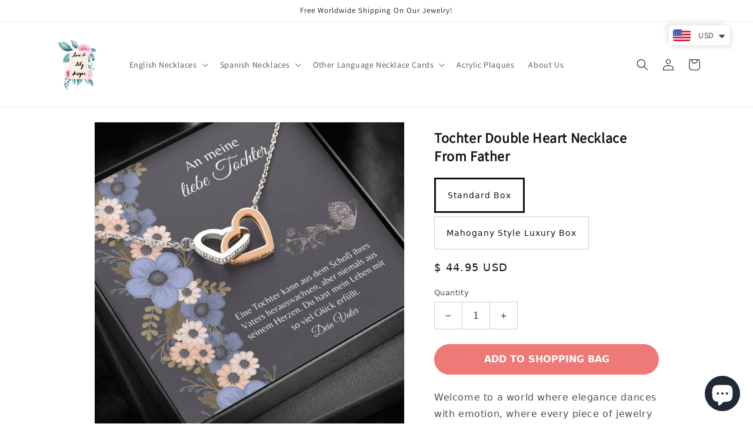

--- FILE ---
content_type: text/html; charset=utf-8
request_url: https://www.loveandlilydesigns.com/products/tochter-double-heart-necklace-from-father
body_size: 45428
content:
<!doctype html>
<html class="no-js" lang="en">
  <head>
    <meta charset="utf-8">
    <meta http-equiv="X-UA-Compatible" content="IE=edge">
    <meta name="viewport" content="width=device-width,initial-scale=1">
    <meta name="theme-color" content="">
    <link rel="canonical" href="https://www.loveandlilydesigns.com/products/tochter-double-heart-necklace-from-father">
    <link rel="preconnect" href="https://cdn.shopify.com" crossorigin><link rel="icon" type="image/png" href="//www.loveandlilydesigns.com/cdn/shop/files/WhatsApp_Image_2020-04-26_at_3.21.57_PM_e3c10845-c37a-4966-b641-33a6957a402b.jpg?crop=center&height=32&v=1667936086&width=32"><title>
      Tochter Double Heart Necklace From Father German Daughter Gifts
 &ndash; love and lily designs</title>

    
      <meta name="description" content="Imagine the wonder on their face as they unwrap a gift that holds not just a necklace, but a heartfelt message elegantly inscribed on a custom card. Give this beautiful two hearts necklace with motivational card and creative design.">
    

    

<meta property="og:site_name" content="love and lily designs">
<meta property="og:url" content="https://www.loveandlilydesigns.com/products/tochter-double-heart-necklace-from-father">
<meta property="og:title" content="Tochter Double Heart Necklace From Father German Daughter Gifts">
<meta property="og:type" content="product">
<meta property="og:description" content="Imagine the wonder on their face as they unwrap a gift that holds not just a necklace, but a heartfelt message elegantly inscribed on a custom card. Give this beautiful two hearts necklace with motivational card and creative design."><meta property="og:image" content="http://www.loveandlilydesigns.com/cdn/shop/products/asset_785_transformation_1761_5796a643-f084-4db9-a268-1bc378884ed7.jpg?v=1613148971">
  <meta property="og:image:secure_url" content="https://www.loveandlilydesigns.com/cdn/shop/products/asset_785_transformation_1761_5796a643-f084-4db9-a268-1bc378884ed7.jpg?v=1613148971">
  <meta property="og:image:width" content="1000">
  <meta property="og:image:height" content="1000"><meta property="og:price:amount" content="44.95">
  <meta property="og:price:currency" content="USD"><meta name="twitter:card" content="summary_large_image">
<meta name="twitter:title" content="Tochter Double Heart Necklace From Father German Daughter Gifts">
<meta name="twitter:description" content="Imagine the wonder on their face as they unwrap a gift that holds not just a necklace, but a heartfelt message elegantly inscribed on a custom card. Give this beautiful two hearts necklace with motivational card and creative design.">


    <script src="//www.loveandlilydesigns.com/cdn/shop/t/13/assets/constants.js?v=95358004781563950421684524265" defer="defer"></script>
    <script src="//www.loveandlilydesigns.com/cdn/shop/t/13/assets/pubsub.js?v=2921868252632587581684524266" defer="defer"></script>
    <script src="//www.loveandlilydesigns.com/cdn/shop/t/13/assets/global.js?v=127210358271191040921684524265" defer="defer"></script>
    <script>window.performance && window.performance.mark && window.performance.mark('shopify.content_for_header.start');</script><meta name="facebook-domain-verification" content="r1fjl1m71sze6szn245jlufgbxp60c">
<meta name="facebook-domain-verification" content="4gtitqxtd8qymfn0ocq2r7k7tvgagc">
<meta id="shopify-digital-wallet" name="shopify-digital-wallet" content="/26339082303/digital_wallets/dialog">
<meta name="shopify-checkout-api-token" content="20e72090843e013c497b1526f35d570e">
<link rel="alternate" hreflang="x-default" href="https://www.loveandlilydesigns.com/products/tochter-double-heart-necklace-from-father">
<link rel="alternate" hreflang="en" href="https://www.loveandlilydesigns.com/products/tochter-double-heart-necklace-from-father">
<link rel="alternate" hreflang="es" href="https://www.loveandlilydesigns.com/es/products/tochter-double-heart-necklace-from-father">
<link rel="alternate" type="application/json+oembed" href="https://www.loveandlilydesigns.com/products/tochter-double-heart-necklace-from-father.oembed">
<script async="async" src="/checkouts/internal/preloads.js?locale=en-US"></script>
<link rel="preconnect" href="https://shop.app" crossorigin="anonymous">
<script async="async" src="https://shop.app/checkouts/internal/preloads.js?locale=en-US&shop_id=26339082303" crossorigin="anonymous"></script>
<script id="apple-pay-shop-capabilities" type="application/json">{"shopId":26339082303,"countryCode":"CA","currencyCode":"USD","merchantCapabilities":["supports3DS"],"merchantId":"gid:\/\/shopify\/Shop\/26339082303","merchantName":"love and lily designs","requiredBillingContactFields":["postalAddress","email"],"requiredShippingContactFields":["postalAddress","email"],"shippingType":"shipping","supportedNetworks":["visa","masterCard","amex","discover","jcb"],"total":{"type":"pending","label":"love and lily designs","amount":"1.00"},"shopifyPaymentsEnabled":true,"supportsSubscriptions":true}</script>
<script id="shopify-features" type="application/json">{"accessToken":"20e72090843e013c497b1526f35d570e","betas":["rich-media-storefront-analytics"],"domain":"www.loveandlilydesigns.com","predictiveSearch":true,"shopId":26339082303,"locale":"en"}</script>
<script>var Shopify = Shopify || {};
Shopify.shop = "love-and-lily-designs.myshopify.com";
Shopify.locale = "en";
Shopify.currency = {"active":"USD","rate":"1.0"};
Shopify.country = "US";
Shopify.theme = {"name":"Updated copy of Updated copy of Updated copy of...","id":122359611455,"schema_name":"Dawn","schema_version":"9.0.0","theme_store_id":887,"role":"main"};
Shopify.theme.handle = "null";
Shopify.theme.style = {"id":null,"handle":null};
Shopify.cdnHost = "www.loveandlilydesigns.com/cdn";
Shopify.routes = Shopify.routes || {};
Shopify.routes.root = "/";</script>
<script type="module">!function(o){(o.Shopify=o.Shopify||{}).modules=!0}(window);</script>
<script>!function(o){function n(){var o=[];function n(){o.push(Array.prototype.slice.apply(arguments))}return n.q=o,n}var t=o.Shopify=o.Shopify||{};t.loadFeatures=n(),t.autoloadFeatures=n()}(window);</script>
<script>
  window.ShopifyPay = window.ShopifyPay || {};
  window.ShopifyPay.apiHost = "shop.app\/pay";
  window.ShopifyPay.redirectState = null;
</script>
<script id="shop-js-analytics" type="application/json">{"pageType":"product"}</script>
<script defer="defer" async type="module" src="//www.loveandlilydesigns.com/cdn/shopifycloud/shop-js/modules/v2/client.init-shop-cart-sync_BN7fPSNr.en.esm.js"></script>
<script defer="defer" async type="module" src="//www.loveandlilydesigns.com/cdn/shopifycloud/shop-js/modules/v2/chunk.common_Cbph3Kss.esm.js"></script>
<script defer="defer" async type="module" src="//www.loveandlilydesigns.com/cdn/shopifycloud/shop-js/modules/v2/chunk.modal_DKumMAJ1.esm.js"></script>
<script type="module">
  await import("//www.loveandlilydesigns.com/cdn/shopifycloud/shop-js/modules/v2/client.init-shop-cart-sync_BN7fPSNr.en.esm.js");
await import("//www.loveandlilydesigns.com/cdn/shopifycloud/shop-js/modules/v2/chunk.common_Cbph3Kss.esm.js");
await import("//www.loveandlilydesigns.com/cdn/shopifycloud/shop-js/modules/v2/chunk.modal_DKumMAJ1.esm.js");

  window.Shopify.SignInWithShop?.initShopCartSync?.({"fedCMEnabled":true,"windoidEnabled":true});

</script>
<script>
  window.Shopify = window.Shopify || {};
  if (!window.Shopify.featureAssets) window.Shopify.featureAssets = {};
  window.Shopify.featureAssets['shop-js'] = {"shop-cart-sync":["modules/v2/client.shop-cart-sync_CJVUk8Jm.en.esm.js","modules/v2/chunk.common_Cbph3Kss.esm.js","modules/v2/chunk.modal_DKumMAJ1.esm.js"],"init-fed-cm":["modules/v2/client.init-fed-cm_7Fvt41F4.en.esm.js","modules/v2/chunk.common_Cbph3Kss.esm.js","modules/v2/chunk.modal_DKumMAJ1.esm.js"],"init-shop-email-lookup-coordinator":["modules/v2/client.init-shop-email-lookup-coordinator_Cc088_bR.en.esm.js","modules/v2/chunk.common_Cbph3Kss.esm.js","modules/v2/chunk.modal_DKumMAJ1.esm.js"],"init-windoid":["modules/v2/client.init-windoid_hPopwJRj.en.esm.js","modules/v2/chunk.common_Cbph3Kss.esm.js","modules/v2/chunk.modal_DKumMAJ1.esm.js"],"shop-button":["modules/v2/client.shop-button_B0jaPSNF.en.esm.js","modules/v2/chunk.common_Cbph3Kss.esm.js","modules/v2/chunk.modal_DKumMAJ1.esm.js"],"shop-cash-offers":["modules/v2/client.shop-cash-offers_DPIskqss.en.esm.js","modules/v2/chunk.common_Cbph3Kss.esm.js","modules/v2/chunk.modal_DKumMAJ1.esm.js"],"shop-toast-manager":["modules/v2/client.shop-toast-manager_CK7RT69O.en.esm.js","modules/v2/chunk.common_Cbph3Kss.esm.js","modules/v2/chunk.modal_DKumMAJ1.esm.js"],"init-shop-cart-sync":["modules/v2/client.init-shop-cart-sync_BN7fPSNr.en.esm.js","modules/v2/chunk.common_Cbph3Kss.esm.js","modules/v2/chunk.modal_DKumMAJ1.esm.js"],"init-customer-accounts-sign-up":["modules/v2/client.init-customer-accounts-sign-up_CfPf4CXf.en.esm.js","modules/v2/client.shop-login-button_DeIztwXF.en.esm.js","modules/v2/chunk.common_Cbph3Kss.esm.js","modules/v2/chunk.modal_DKumMAJ1.esm.js"],"pay-button":["modules/v2/client.pay-button_CgIwFSYN.en.esm.js","modules/v2/chunk.common_Cbph3Kss.esm.js","modules/v2/chunk.modal_DKumMAJ1.esm.js"],"init-customer-accounts":["modules/v2/client.init-customer-accounts_DQ3x16JI.en.esm.js","modules/v2/client.shop-login-button_DeIztwXF.en.esm.js","modules/v2/chunk.common_Cbph3Kss.esm.js","modules/v2/chunk.modal_DKumMAJ1.esm.js"],"avatar":["modules/v2/client.avatar_BTnouDA3.en.esm.js"],"init-shop-for-new-customer-accounts":["modules/v2/client.init-shop-for-new-customer-accounts_CsZy_esa.en.esm.js","modules/v2/client.shop-login-button_DeIztwXF.en.esm.js","modules/v2/chunk.common_Cbph3Kss.esm.js","modules/v2/chunk.modal_DKumMAJ1.esm.js"],"shop-follow-button":["modules/v2/client.shop-follow-button_BRMJjgGd.en.esm.js","modules/v2/chunk.common_Cbph3Kss.esm.js","modules/v2/chunk.modal_DKumMAJ1.esm.js"],"checkout-modal":["modules/v2/client.checkout-modal_B9Drz_yf.en.esm.js","modules/v2/chunk.common_Cbph3Kss.esm.js","modules/v2/chunk.modal_DKumMAJ1.esm.js"],"shop-login-button":["modules/v2/client.shop-login-button_DeIztwXF.en.esm.js","modules/v2/chunk.common_Cbph3Kss.esm.js","modules/v2/chunk.modal_DKumMAJ1.esm.js"],"lead-capture":["modules/v2/client.lead-capture_DXYzFM3R.en.esm.js","modules/v2/chunk.common_Cbph3Kss.esm.js","modules/v2/chunk.modal_DKumMAJ1.esm.js"],"shop-login":["modules/v2/client.shop-login_CA5pJqmO.en.esm.js","modules/v2/chunk.common_Cbph3Kss.esm.js","modules/v2/chunk.modal_DKumMAJ1.esm.js"],"payment-terms":["modules/v2/client.payment-terms_BxzfvcZJ.en.esm.js","modules/v2/chunk.common_Cbph3Kss.esm.js","modules/v2/chunk.modal_DKumMAJ1.esm.js"]};
</script>
<script>(function() {
  var isLoaded = false;
  function asyncLoad() {
    if (isLoaded) return;
    isLoaded = true;
    var urls = ["https:\/\/cdn.shopify.com\/s\/files\/1\/0449\/2568\/1820\/t\/4\/assets\/booster_currency.js?v=1624978055\u0026shop=love-and-lily-designs.myshopify.com"];
    for (var i = 0; i < urls.length; i++) {
      var s = document.createElement('script');
      s.type = 'text/javascript';
      s.async = true;
      s.src = urls[i];
      var x = document.getElementsByTagName('script')[0];
      x.parentNode.insertBefore(s, x);
    }
  };
  if(window.attachEvent) {
    window.attachEvent('onload', asyncLoad);
  } else {
    window.addEventListener('load', asyncLoad, false);
  }
})();</script>
<script id="__st">var __st={"a":26339082303,"offset":-18000,"reqid":"9713f95c-d912-458a-8c3a-3e844bbfd841-1770109605","pageurl":"www.loveandlilydesigns.com\/products\/tochter-double-heart-necklace-from-father","u":"d227f35a1953","p":"product","rtyp":"product","rid":4949130838079};</script>
<script>window.ShopifyPaypalV4VisibilityTracking = true;</script>
<script id="captcha-bootstrap">!function(){'use strict';const t='contact',e='account',n='new_comment',o=[[t,t],['blogs',n],['comments',n],[t,'customer']],c=[[e,'customer_login'],[e,'guest_login'],[e,'recover_customer_password'],[e,'create_customer']],r=t=>t.map((([t,e])=>`form[action*='/${t}']:not([data-nocaptcha='true']) input[name='form_type'][value='${e}']`)).join(','),a=t=>()=>t?[...document.querySelectorAll(t)].map((t=>t.form)):[];function s(){const t=[...o],e=r(t);return a(e)}const i='password',u='form_key',d=['recaptcha-v3-token','g-recaptcha-response','h-captcha-response',i],f=()=>{try{return window.sessionStorage}catch{return}},m='__shopify_v',_=t=>t.elements[u];function p(t,e,n=!1){try{const o=window.sessionStorage,c=JSON.parse(o.getItem(e)),{data:r}=function(t){const{data:e,action:n}=t;return t[m]||n?{data:e,action:n}:{data:t,action:n}}(c);for(const[e,n]of Object.entries(r))t.elements[e]&&(t.elements[e].value=n);n&&o.removeItem(e)}catch(o){console.error('form repopulation failed',{error:o})}}const l='form_type',E='cptcha';function T(t){t.dataset[E]=!0}const w=window,h=w.document,L='Shopify',v='ce_forms',y='captcha';let A=!1;((t,e)=>{const n=(g='f06e6c50-85a8-45c8-87d0-21a2b65856fe',I='https://cdn.shopify.com/shopifycloud/storefront-forms-hcaptcha/ce_storefront_forms_captcha_hcaptcha.v1.5.2.iife.js',D={infoText:'Protected by hCaptcha',privacyText:'Privacy',termsText:'Terms'},(t,e,n)=>{const o=w[L][v],c=o.bindForm;if(c)return c(t,g,e,D).then(n);var r;o.q.push([[t,g,e,D],n]),r=I,A||(h.body.append(Object.assign(h.createElement('script'),{id:'captcha-provider',async:!0,src:r})),A=!0)});var g,I,D;w[L]=w[L]||{},w[L][v]=w[L][v]||{},w[L][v].q=[],w[L][y]=w[L][y]||{},w[L][y].protect=function(t,e){n(t,void 0,e),T(t)},Object.freeze(w[L][y]),function(t,e,n,w,h,L){const[v,y,A,g]=function(t,e,n){const i=e?o:[],u=t?c:[],d=[...i,...u],f=r(d),m=r(i),_=r(d.filter((([t,e])=>n.includes(e))));return[a(f),a(m),a(_),s()]}(w,h,L),I=t=>{const e=t.target;return e instanceof HTMLFormElement?e:e&&e.form},D=t=>v().includes(t);t.addEventListener('submit',(t=>{const e=I(t);if(!e)return;const n=D(e)&&!e.dataset.hcaptchaBound&&!e.dataset.recaptchaBound,o=_(e),c=g().includes(e)&&(!o||!o.value);(n||c)&&t.preventDefault(),c&&!n&&(function(t){try{if(!f())return;!function(t){const e=f();if(!e)return;const n=_(t);if(!n)return;const o=n.value;o&&e.removeItem(o)}(t);const e=Array.from(Array(32),(()=>Math.random().toString(36)[2])).join('');!function(t,e){_(t)||t.append(Object.assign(document.createElement('input'),{type:'hidden',name:u})),t.elements[u].value=e}(t,e),function(t,e){const n=f();if(!n)return;const o=[...t.querySelectorAll(`input[type='${i}']`)].map((({name:t})=>t)),c=[...d,...o],r={};for(const[a,s]of new FormData(t).entries())c.includes(a)||(r[a]=s);n.setItem(e,JSON.stringify({[m]:1,action:t.action,data:r}))}(t,e)}catch(e){console.error('failed to persist form',e)}}(e),e.submit())}));const S=(t,e)=>{t&&!t.dataset[E]&&(n(t,e.some((e=>e===t))),T(t))};for(const o of['focusin','change'])t.addEventListener(o,(t=>{const e=I(t);D(e)&&S(e,y())}));const B=e.get('form_key'),M=e.get(l),P=B&&M;t.addEventListener('DOMContentLoaded',(()=>{const t=y();if(P)for(const e of t)e.elements[l].value===M&&p(e,B);[...new Set([...A(),...v().filter((t=>'true'===t.dataset.shopifyCaptcha))])].forEach((e=>S(e,t)))}))}(h,new URLSearchParams(w.location.search),n,t,e,['guest_login'])})(!0,!0)}();</script>
<script integrity="sha256-4kQ18oKyAcykRKYeNunJcIwy7WH5gtpwJnB7kiuLZ1E=" data-source-attribution="shopify.loadfeatures" defer="defer" src="//www.loveandlilydesigns.com/cdn/shopifycloud/storefront/assets/storefront/load_feature-a0a9edcb.js" crossorigin="anonymous"></script>
<script crossorigin="anonymous" defer="defer" src="//www.loveandlilydesigns.com/cdn/shopifycloud/storefront/assets/shopify_pay/storefront-65b4c6d7.js?v=20250812"></script>
<script data-source-attribution="shopify.dynamic_checkout.dynamic.init">var Shopify=Shopify||{};Shopify.PaymentButton=Shopify.PaymentButton||{isStorefrontPortableWallets:!0,init:function(){window.Shopify.PaymentButton.init=function(){};var t=document.createElement("script");t.src="https://www.loveandlilydesigns.com/cdn/shopifycloud/portable-wallets/latest/portable-wallets.en.js",t.type="module",document.head.appendChild(t)}};
</script>
<script data-source-attribution="shopify.dynamic_checkout.buyer_consent">
  function portableWalletsHideBuyerConsent(e){var t=document.getElementById("shopify-buyer-consent"),n=document.getElementById("shopify-subscription-policy-button");t&&n&&(t.classList.add("hidden"),t.setAttribute("aria-hidden","true"),n.removeEventListener("click",e))}function portableWalletsShowBuyerConsent(e){var t=document.getElementById("shopify-buyer-consent"),n=document.getElementById("shopify-subscription-policy-button");t&&n&&(t.classList.remove("hidden"),t.removeAttribute("aria-hidden"),n.addEventListener("click",e))}window.Shopify?.PaymentButton&&(window.Shopify.PaymentButton.hideBuyerConsent=portableWalletsHideBuyerConsent,window.Shopify.PaymentButton.showBuyerConsent=portableWalletsShowBuyerConsent);
</script>
<script data-source-attribution="shopify.dynamic_checkout.cart.bootstrap">document.addEventListener("DOMContentLoaded",(function(){function t(){return document.querySelector("shopify-accelerated-checkout-cart, shopify-accelerated-checkout")}if(t())Shopify.PaymentButton.init();else{new MutationObserver((function(e,n){t()&&(Shopify.PaymentButton.init(),n.disconnect())})).observe(document.body,{childList:!0,subtree:!0})}}));
</script>
<link id="shopify-accelerated-checkout-styles" rel="stylesheet" media="screen" href="https://www.loveandlilydesigns.com/cdn/shopifycloud/portable-wallets/latest/accelerated-checkout-backwards-compat.css" crossorigin="anonymous">
<style id="shopify-accelerated-checkout-cart">
        #shopify-buyer-consent {
  margin-top: 1em;
  display: inline-block;
  width: 100%;
}

#shopify-buyer-consent.hidden {
  display: none;
}

#shopify-subscription-policy-button {
  background: none;
  border: none;
  padding: 0;
  text-decoration: underline;
  font-size: inherit;
  cursor: pointer;
}

#shopify-subscription-policy-button::before {
  box-shadow: none;
}

      </style>
<script id="sections-script" data-sections="header" defer="defer" src="//www.loveandlilydesigns.com/cdn/shop/t/13/compiled_assets/scripts.js?v=2669"></script>
<script>window.performance && window.performance.mark && window.performance.mark('shopify.content_for_header.end');</script>


    <style data-shopify>
      
      
      
      
      

      :root {
        --font-body-family: "system_ui", -apple-system, 'Segoe UI', Roboto, 'Helvetica Neue', 'Noto Sans', 'Liberation Sans', Arial, sans-serif, 'Apple Color Emoji', 'Segoe UI Emoji', 'Segoe UI Symbol', 'Noto Color Emoji';
        --font-body-style: normal;
        --font-body-weight: 400;
        --font-body-weight-bold: 700;

        --font-heading-family: "system_ui", -apple-system, 'Segoe UI', Roboto, 'Helvetica Neue', 'Noto Sans', 'Liberation Sans', Arial, sans-serif, 'Apple Color Emoji', 'Segoe UI Emoji', 'Segoe UI Symbol', 'Noto Color Emoji';
        --font-heading-style: normal;
        --font-heading-weight: 400;

        --font-body-scale: 1.0;
        --font-heading-scale: 1.0;

        --color-base-text: 18, 18, 18;
        --color-shadow: 18, 18, 18;
        --color-base-background-1: 255, 255, 255;
        --color-base-background-2: 243, 243, 243;
        --color-base-solid-button-labels: 255, 255, 255;
        --color-base-outline-button-labels: 226, 33, 32;
        --color-base-accent-1: 226, 33, 32;
        --color-base-accent-2: 226, 33, 32;
        --payment-terms-background-color: #ffffff;

        --gradient-base-background-1: #ffffff;
        --gradient-base-background-2: #f3f3f3;
        --gradient-base-accent-1: #e22120;
        --gradient-base-accent-2: #e22120;

        --media-padding: px;
        --media-border-opacity: 0.05;
        --media-border-width: 1px;
        --media-radius: 0px;
        --media-shadow-opacity: 0.0;
        --media-shadow-horizontal-offset: 0px;
        --media-shadow-vertical-offset: 4px;
        --media-shadow-blur-radius: 5px;
        --media-shadow-visible: 0;

        --page-width: 120rem;
        --page-width-margin: 0rem;

        --product-card-image-padding: 0.0rem;
        --product-card-corner-radius: 0.0rem;
        --product-card-text-alignment: left;
        --product-card-border-width: 0.0rem;
        --product-card-border-opacity: 0.1;
        --product-card-shadow-opacity: 0.0;
        --product-card-shadow-visible: 0;
        --product-card-shadow-horizontal-offset: 0.0rem;
        --product-card-shadow-vertical-offset: 0.4rem;
        --product-card-shadow-blur-radius: 0.5rem;

        --collection-card-image-padding: 0.0rem;
        --collection-card-corner-radius: 0.0rem;
        --collection-card-text-alignment: left;
        --collection-card-border-width: 0.0rem;
        --collection-card-border-opacity: 0.0;
        --collection-card-shadow-opacity: 0.1;
        --collection-card-shadow-visible: 1;
        --collection-card-shadow-horizontal-offset: 0.0rem;
        --collection-card-shadow-vertical-offset: 0.0rem;
        --collection-card-shadow-blur-radius: 0.0rem;

        --blog-card-image-padding: 0.0rem;
        --blog-card-corner-radius: 0.0rem;
        --blog-card-text-alignment: left;
        --blog-card-border-width: 0.0rem;
        --blog-card-border-opacity: 0.0;
        --blog-card-shadow-opacity: 0.1;
        --blog-card-shadow-visible: 1;
        --blog-card-shadow-horizontal-offset: 0.0rem;
        --blog-card-shadow-vertical-offset: 0.0rem;
        --blog-card-shadow-blur-radius: 0.0rem;

        --badge-corner-radius: 4.0rem;

        --popup-border-width: 1px;
        --popup-border-opacity: 0.1;
        --popup-corner-radius: 0px;
        --popup-shadow-opacity: 0.0;
        --popup-shadow-horizontal-offset: 0px;
        --popup-shadow-vertical-offset: 4px;
        --popup-shadow-blur-radius: 5px;

        --drawer-border-width: 1px;
        --drawer-border-opacity: 0.1;
        --drawer-shadow-opacity: 0.0;
        --drawer-shadow-horizontal-offset: 0px;
        --drawer-shadow-vertical-offset: 4px;
        --drawer-shadow-blur-radius: 5px;

        --spacing-sections-desktop: 0px;
        --spacing-sections-mobile: 0px;

        --grid-desktop-vertical-spacing: 8px;
        --grid-desktop-horizontal-spacing: 8px;
        --grid-mobile-vertical-spacing: 4px;
        --grid-mobile-horizontal-spacing: 4px;

        --text-boxes-border-opacity: 0.1;
        --text-boxes-border-width: 0px;
        --text-boxes-radius: 0px;
        --text-boxes-shadow-opacity: 0.0;
        --text-boxes-shadow-visible: 0;
        --text-boxes-shadow-horizontal-offset: 0px;
        --text-boxes-shadow-vertical-offset: 4px;
        --text-boxes-shadow-blur-radius: 5px;

        --buttons-radius: 0px;
        --buttons-radius-outset: 0px;
        --buttons-border-width: 1px;
        --buttons-border-opacity: 1.0;
        --buttons-shadow-opacity: 0.0;
        --buttons-shadow-visible: 0;
        --buttons-shadow-horizontal-offset: 0px;
        --buttons-shadow-vertical-offset: 4px;
        --buttons-shadow-blur-radius: 5px;
        --buttons-border-offset: 0px;

        --inputs-radius: 0px;
        --inputs-border-width: 1px;
        --inputs-border-opacity: 0.55;
        --inputs-shadow-opacity: 0.0;
        --inputs-shadow-horizontal-offset: 0px;
        --inputs-margin-offset: 0px;
        --inputs-shadow-vertical-offset: 4px;
        --inputs-shadow-blur-radius: 5px;
        --inputs-radius-outset: 0px;

        --variant-pills-radius: 40px;
        --variant-pills-border-width: 1px;
        --variant-pills-border-opacity: 0.55;
        --variant-pills-shadow-opacity: 0.0;
        --variant-pills-shadow-horizontal-offset: 0px;
        --variant-pills-shadow-vertical-offset: 4px;
        --variant-pills-shadow-blur-radius: 5px;
      }

      *,
      *::before,
      *::after {
        box-sizing: inherit;
      }

      html {
        box-sizing: border-box;
        font-size: calc(var(--font-body-scale) * 62.5%);
        height: 100%;
      }

      body {
        display: grid;
        grid-template-rows: auto auto 1fr auto;
        grid-template-columns: 100%;
        min-height: 100%;
        margin: 0;
        font-size: 1.5rem;
        letter-spacing: 0.06rem;
        line-height: calc(1 + 0.8 / var(--font-body-scale));
        font-family: var(--font-body-family);
        font-style: var(--font-body-style);
        font-weight: var(--font-body-weight);
      }

      @media screen and (min-width: 750px) {
        body {
          font-size: 1.6rem;
        }
      }
    </style>

    <link href="//www.loveandlilydesigns.com/cdn/shop/t/13/assets/base.css?v=140624990073879848751684524264" rel="stylesheet" type="text/css" media="all" />
<link rel="stylesheet" href="//www.loveandlilydesigns.com/cdn/shop/t/13/assets/component-predictive-search.css?v=85913294783299393391684524265" media="print" onload="this.media='all'"><script>document.documentElement.className = document.documentElement.className.replace('no-js', 'js');
    if (Shopify.designMode) {
      document.documentElement.classList.add('shopify-design-mode');
    }
    </script>
  
<script src="https://cdn.shopify.com/extensions/e8878072-2f6b-4e89-8082-94b04320908d/inbox-1254/assets/inbox-chat-loader.js" type="text/javascript" defer="defer"></script>
<script src="https://cdn.shopify.com/extensions/a9a32278-85fd-435d-a2e4-15afbc801656/nova-multi-currency-converter-1/assets/nova-cur-app-embed.js" type="text/javascript" defer="defer"></script>
<link href="https://cdn.shopify.com/extensions/a9a32278-85fd-435d-a2e4-15afbc801656/nova-multi-currency-converter-1/assets/nova-cur.css" rel="stylesheet" type="text/css" media="all">
<link href="https://monorail-edge.shopifysvc.com" rel="dns-prefetch">
<script>(function(){if ("sendBeacon" in navigator && "performance" in window) {try {var session_token_from_headers = performance.getEntriesByType('navigation')[0].serverTiming.find(x => x.name == '_s').description;} catch {var session_token_from_headers = undefined;}var session_cookie_matches = document.cookie.match(/_shopify_s=([^;]*)/);var session_token_from_cookie = session_cookie_matches && session_cookie_matches.length === 2 ? session_cookie_matches[1] : "";var session_token = session_token_from_headers || session_token_from_cookie || "";function handle_abandonment_event(e) {var entries = performance.getEntries().filter(function(entry) {return /monorail-edge.shopifysvc.com/.test(entry.name);});if (!window.abandonment_tracked && entries.length === 0) {window.abandonment_tracked = true;var currentMs = Date.now();var navigation_start = performance.timing.navigationStart;var payload = {shop_id: 26339082303,url: window.location.href,navigation_start,duration: currentMs - navigation_start,session_token,page_type: "product"};window.navigator.sendBeacon("https://monorail-edge.shopifysvc.com/v1/produce", JSON.stringify({schema_id: "online_store_buyer_site_abandonment/1.1",payload: payload,metadata: {event_created_at_ms: currentMs,event_sent_at_ms: currentMs}}));}}window.addEventListener('pagehide', handle_abandonment_event);}}());</script>
<script id="web-pixels-manager-setup">(function e(e,d,r,n,o){if(void 0===o&&(o={}),!Boolean(null===(a=null===(i=window.Shopify)||void 0===i?void 0:i.analytics)||void 0===a?void 0:a.replayQueue)){var i,a;window.Shopify=window.Shopify||{};var t=window.Shopify;t.analytics=t.analytics||{};var s=t.analytics;s.replayQueue=[],s.publish=function(e,d,r){return s.replayQueue.push([e,d,r]),!0};try{self.performance.mark("wpm:start")}catch(e){}var l=function(){var e={modern:/Edge?\/(1{2}[4-9]|1[2-9]\d|[2-9]\d{2}|\d{4,})\.\d+(\.\d+|)|Firefox\/(1{2}[4-9]|1[2-9]\d|[2-9]\d{2}|\d{4,})\.\d+(\.\d+|)|Chrom(ium|e)\/(9{2}|\d{3,})\.\d+(\.\d+|)|(Maci|X1{2}).+ Version\/(15\.\d+|(1[6-9]|[2-9]\d|\d{3,})\.\d+)([,.]\d+|)( \(\w+\)|)( Mobile\/\w+|) Safari\/|Chrome.+OPR\/(9{2}|\d{3,})\.\d+\.\d+|(CPU[ +]OS|iPhone[ +]OS|CPU[ +]iPhone|CPU IPhone OS|CPU iPad OS)[ +]+(15[._]\d+|(1[6-9]|[2-9]\d|\d{3,})[._]\d+)([._]\d+|)|Android:?[ /-](13[3-9]|1[4-9]\d|[2-9]\d{2}|\d{4,})(\.\d+|)(\.\d+|)|Android.+Firefox\/(13[5-9]|1[4-9]\d|[2-9]\d{2}|\d{4,})\.\d+(\.\d+|)|Android.+Chrom(ium|e)\/(13[3-9]|1[4-9]\d|[2-9]\d{2}|\d{4,})\.\d+(\.\d+|)|SamsungBrowser\/([2-9]\d|\d{3,})\.\d+/,legacy:/Edge?\/(1[6-9]|[2-9]\d|\d{3,})\.\d+(\.\d+|)|Firefox\/(5[4-9]|[6-9]\d|\d{3,})\.\d+(\.\d+|)|Chrom(ium|e)\/(5[1-9]|[6-9]\d|\d{3,})\.\d+(\.\d+|)([\d.]+$|.*Safari\/(?![\d.]+ Edge\/[\d.]+$))|(Maci|X1{2}).+ Version\/(10\.\d+|(1[1-9]|[2-9]\d|\d{3,})\.\d+)([,.]\d+|)( \(\w+\)|)( Mobile\/\w+|) Safari\/|Chrome.+OPR\/(3[89]|[4-9]\d|\d{3,})\.\d+\.\d+|(CPU[ +]OS|iPhone[ +]OS|CPU[ +]iPhone|CPU IPhone OS|CPU iPad OS)[ +]+(10[._]\d+|(1[1-9]|[2-9]\d|\d{3,})[._]\d+)([._]\d+|)|Android:?[ /-](13[3-9]|1[4-9]\d|[2-9]\d{2}|\d{4,})(\.\d+|)(\.\d+|)|Mobile Safari.+OPR\/([89]\d|\d{3,})\.\d+\.\d+|Android.+Firefox\/(13[5-9]|1[4-9]\d|[2-9]\d{2}|\d{4,})\.\d+(\.\d+|)|Android.+Chrom(ium|e)\/(13[3-9]|1[4-9]\d|[2-9]\d{2}|\d{4,})\.\d+(\.\d+|)|Android.+(UC? ?Browser|UCWEB|U3)[ /]?(15\.([5-9]|\d{2,})|(1[6-9]|[2-9]\d|\d{3,})\.\d+)\.\d+|SamsungBrowser\/(5\.\d+|([6-9]|\d{2,})\.\d+)|Android.+MQ{2}Browser\/(14(\.(9|\d{2,})|)|(1[5-9]|[2-9]\d|\d{3,})(\.\d+|))(\.\d+|)|K[Aa][Ii]OS\/(3\.\d+|([4-9]|\d{2,})\.\d+)(\.\d+|)/},d=e.modern,r=e.legacy,n=navigator.userAgent;return n.match(d)?"modern":n.match(r)?"legacy":"unknown"}(),u="modern"===l?"modern":"legacy",c=(null!=n?n:{modern:"",legacy:""})[u],f=function(e){return[e.baseUrl,"/wpm","/b",e.hashVersion,"modern"===e.buildTarget?"m":"l",".js"].join("")}({baseUrl:d,hashVersion:r,buildTarget:u}),m=function(e){var d=e.version,r=e.bundleTarget,n=e.surface,o=e.pageUrl,i=e.monorailEndpoint;return{emit:function(e){var a=e.status,t=e.errorMsg,s=(new Date).getTime(),l=JSON.stringify({metadata:{event_sent_at_ms:s},events:[{schema_id:"web_pixels_manager_load/3.1",payload:{version:d,bundle_target:r,page_url:o,status:a,surface:n,error_msg:t},metadata:{event_created_at_ms:s}}]});if(!i)return console&&console.warn&&console.warn("[Web Pixels Manager] No Monorail endpoint provided, skipping logging."),!1;try{return self.navigator.sendBeacon.bind(self.navigator)(i,l)}catch(e){}var u=new XMLHttpRequest;try{return u.open("POST",i,!0),u.setRequestHeader("Content-Type","text/plain"),u.send(l),!0}catch(e){return console&&console.warn&&console.warn("[Web Pixels Manager] Got an unhandled error while logging to Monorail."),!1}}}}({version:r,bundleTarget:l,surface:e.surface,pageUrl:self.location.href,monorailEndpoint:e.monorailEndpoint});try{o.browserTarget=l,function(e){var d=e.src,r=e.async,n=void 0===r||r,o=e.onload,i=e.onerror,a=e.sri,t=e.scriptDataAttributes,s=void 0===t?{}:t,l=document.createElement("script"),u=document.querySelector("head"),c=document.querySelector("body");if(l.async=n,l.src=d,a&&(l.integrity=a,l.crossOrigin="anonymous"),s)for(var f in s)if(Object.prototype.hasOwnProperty.call(s,f))try{l.dataset[f]=s[f]}catch(e){}if(o&&l.addEventListener("load",o),i&&l.addEventListener("error",i),u)u.appendChild(l);else{if(!c)throw new Error("Did not find a head or body element to append the script");c.appendChild(l)}}({src:f,async:!0,onload:function(){if(!function(){var e,d;return Boolean(null===(d=null===(e=window.Shopify)||void 0===e?void 0:e.analytics)||void 0===d?void 0:d.initialized)}()){var d=window.webPixelsManager.init(e)||void 0;if(d){var r=window.Shopify.analytics;r.replayQueue.forEach((function(e){var r=e[0],n=e[1],o=e[2];d.publishCustomEvent(r,n,o)})),r.replayQueue=[],r.publish=d.publishCustomEvent,r.visitor=d.visitor,r.initialized=!0}}},onerror:function(){return m.emit({status:"failed",errorMsg:"".concat(f," has failed to load")})},sri:function(e){var d=/^sha384-[A-Za-z0-9+/=]+$/;return"string"==typeof e&&d.test(e)}(c)?c:"",scriptDataAttributes:o}),m.emit({status:"loading"})}catch(e){m.emit({status:"failed",errorMsg:(null==e?void 0:e.message)||"Unknown error"})}}})({shopId: 26339082303,storefrontBaseUrl: "https://www.loveandlilydesigns.com",extensionsBaseUrl: "https://extensions.shopifycdn.com/cdn/shopifycloud/web-pixels-manager",monorailEndpoint: "https://monorail-edge.shopifysvc.com/unstable/produce_batch",surface: "storefront-renderer",enabledBetaFlags: ["2dca8a86"],webPixelsConfigList: [{"id":"345833535","configuration":"{\"config\":\"{\\\"pixel_id\\\":\\\"G-MT30DV32FJ\\\",\\\"gtag_events\\\":[{\\\"type\\\":\\\"purchase\\\",\\\"action_label\\\":\\\"G-MT30DV32FJ\\\"},{\\\"type\\\":\\\"page_view\\\",\\\"action_label\\\":\\\"G-MT30DV32FJ\\\"},{\\\"type\\\":\\\"view_item\\\",\\\"action_label\\\":\\\"G-MT30DV32FJ\\\"},{\\\"type\\\":\\\"search\\\",\\\"action_label\\\":\\\"G-MT30DV32FJ\\\"},{\\\"type\\\":\\\"add_to_cart\\\",\\\"action_label\\\":\\\"G-MT30DV32FJ\\\"},{\\\"type\\\":\\\"begin_checkout\\\",\\\"action_label\\\":\\\"G-MT30DV32FJ\\\"},{\\\"type\\\":\\\"add_payment_info\\\",\\\"action_label\\\":\\\"G-MT30DV32FJ\\\"}],\\\"enable_monitoring_mode\\\":false}\"}","eventPayloadVersion":"v1","runtimeContext":"OPEN","scriptVersion":"b2a88bafab3e21179ed38636efcd8a93","type":"APP","apiClientId":1780363,"privacyPurposes":[],"dataSharingAdjustments":{"protectedCustomerApprovalScopes":["read_customer_address","read_customer_email","read_customer_name","read_customer_personal_data","read_customer_phone"]}},{"id":"329187391","configuration":"{\"pixelCode\":\"C7Q0LSD2M3D3LAQMGP6G\"}","eventPayloadVersion":"v1","runtimeContext":"STRICT","scriptVersion":"22e92c2ad45662f435e4801458fb78cc","type":"APP","apiClientId":4383523,"privacyPurposes":["ANALYTICS","MARKETING","SALE_OF_DATA"],"dataSharingAdjustments":{"protectedCustomerApprovalScopes":["read_customer_address","read_customer_email","read_customer_name","read_customer_personal_data","read_customer_phone"]}},{"id":"100139071","configuration":"{\"pixel_id\":\"220671602557251\",\"pixel_type\":\"facebook_pixel\",\"metaapp_system_user_token\":\"-\"}","eventPayloadVersion":"v1","runtimeContext":"OPEN","scriptVersion":"ca16bc87fe92b6042fbaa3acc2fbdaa6","type":"APP","apiClientId":2329312,"privacyPurposes":["ANALYTICS","MARKETING","SALE_OF_DATA"],"dataSharingAdjustments":{"protectedCustomerApprovalScopes":["read_customer_address","read_customer_email","read_customer_name","read_customer_personal_data","read_customer_phone"]}},{"id":"48169023","configuration":"{\"tagID\":\"2613854877899\"}","eventPayloadVersion":"v1","runtimeContext":"STRICT","scriptVersion":"18031546ee651571ed29edbe71a3550b","type":"APP","apiClientId":3009811,"privacyPurposes":["ANALYTICS","MARKETING","SALE_OF_DATA"],"dataSharingAdjustments":{"protectedCustomerApprovalScopes":["read_customer_address","read_customer_email","read_customer_name","read_customer_personal_data","read_customer_phone"]}},{"id":"shopify-app-pixel","configuration":"{}","eventPayloadVersion":"v1","runtimeContext":"STRICT","scriptVersion":"0450","apiClientId":"shopify-pixel","type":"APP","privacyPurposes":["ANALYTICS","MARKETING"]},{"id":"shopify-custom-pixel","eventPayloadVersion":"v1","runtimeContext":"LAX","scriptVersion":"0450","apiClientId":"shopify-pixel","type":"CUSTOM","privacyPurposes":["ANALYTICS","MARKETING"]}],isMerchantRequest: false,initData: {"shop":{"name":"love and lily designs","paymentSettings":{"currencyCode":"USD"},"myshopifyDomain":"love-and-lily-designs.myshopify.com","countryCode":"CA","storefrontUrl":"https:\/\/www.loveandlilydesigns.com"},"customer":null,"cart":null,"checkout":null,"productVariants":[{"price":{"amount":44.95,"currencyCode":"USD"},"product":{"title":"Tochter Double Heart Necklace From Father","vendor":"ShineOn Fulfillment","id":"4949130838079","untranslatedTitle":"Tochter Double Heart Necklace From Father","url":"\/products\/tochter-double-heart-necklace-from-father","type":"Jewelry"},"id":"33363980419135","image":{"src":"\/\/www.loveandlilydesigns.com\/cdn\/shop\/products\/asset_785_transformation_2302_853ece29-93eb-4f4e-be7f-beb11d7d1568.jpg?v=1613148971"},"sku":"SO-2517722","title":"Standard Box","untranslatedTitle":"Standard Box"},{"price":{"amount":64.95,"currencyCode":"USD"},"product":{"title":"Tochter Double Heart Necklace From Father","vendor":"ShineOn Fulfillment","id":"4949130838079","untranslatedTitle":"Tochter Double Heart Necklace From Father","url":"\/products\/tochter-double-heart-necklace-from-father","type":"Jewelry"},"id":"33363980451903","image":{"src":"\/\/www.loveandlilydesigns.com\/cdn\/shop\/products\/asset_994_transformation_3055_d4602b4b-19c0-437f-92f9-aa60c331332b.jpg?v=1613149014"},"sku":"SO-2517723","title":"Mahogany Style Luxury Box","untranslatedTitle":"Mahogany Style Luxury Box"}],"purchasingCompany":null},},"https://www.loveandlilydesigns.com/cdn","3918e4e0wbf3ac3cepc5707306mb02b36c6",{"modern":"","legacy":""},{"shopId":"26339082303","storefrontBaseUrl":"https:\/\/www.loveandlilydesigns.com","extensionBaseUrl":"https:\/\/extensions.shopifycdn.com\/cdn\/shopifycloud\/web-pixels-manager","surface":"storefront-renderer","enabledBetaFlags":"[\"2dca8a86\"]","isMerchantRequest":"false","hashVersion":"3918e4e0wbf3ac3cepc5707306mb02b36c6","publish":"custom","events":"[[\"page_viewed\",{}],[\"product_viewed\",{\"productVariant\":{\"price\":{\"amount\":44.95,\"currencyCode\":\"USD\"},\"product\":{\"title\":\"Tochter Double Heart Necklace From Father\",\"vendor\":\"ShineOn Fulfillment\",\"id\":\"4949130838079\",\"untranslatedTitle\":\"Tochter Double Heart Necklace From Father\",\"url\":\"\/products\/tochter-double-heart-necklace-from-father\",\"type\":\"Jewelry\"},\"id\":\"33363980419135\",\"image\":{\"src\":\"\/\/www.loveandlilydesigns.com\/cdn\/shop\/products\/asset_785_transformation_2302_853ece29-93eb-4f4e-be7f-beb11d7d1568.jpg?v=1613148971\"},\"sku\":\"SO-2517722\",\"title\":\"Standard Box\",\"untranslatedTitle\":\"Standard Box\"}}]]"});</script><script>
  window.ShopifyAnalytics = window.ShopifyAnalytics || {};
  window.ShopifyAnalytics.meta = window.ShopifyAnalytics.meta || {};
  window.ShopifyAnalytics.meta.currency = 'USD';
  var meta = {"product":{"id":4949130838079,"gid":"gid:\/\/shopify\/Product\/4949130838079","vendor":"ShineOn Fulfillment","type":"Jewelry","handle":"tochter-double-heart-necklace-from-father","variants":[{"id":33363980419135,"price":4495,"name":"Tochter Double Heart Necklace From Father - Standard Box","public_title":"Standard Box","sku":"SO-2517722"},{"id":33363980451903,"price":6495,"name":"Tochter Double Heart Necklace From Father - Mahogany Style Luxury Box","public_title":"Mahogany Style Luxury Box","sku":"SO-2517723"}],"remote":false},"page":{"pageType":"product","resourceType":"product","resourceId":4949130838079,"requestId":"9713f95c-d912-458a-8c3a-3e844bbfd841-1770109605"}};
  for (var attr in meta) {
    window.ShopifyAnalytics.meta[attr] = meta[attr];
  }
</script>
<script class="analytics">
  (function () {
    var customDocumentWrite = function(content) {
      var jquery = null;

      if (window.jQuery) {
        jquery = window.jQuery;
      } else if (window.Checkout && window.Checkout.$) {
        jquery = window.Checkout.$;
      }

      if (jquery) {
        jquery('body').append(content);
      }
    };

    var hasLoggedConversion = function(token) {
      if (token) {
        return document.cookie.indexOf('loggedConversion=' + token) !== -1;
      }
      return false;
    }

    var setCookieIfConversion = function(token) {
      if (token) {
        var twoMonthsFromNow = new Date(Date.now());
        twoMonthsFromNow.setMonth(twoMonthsFromNow.getMonth() + 2);

        document.cookie = 'loggedConversion=' + token + '; expires=' + twoMonthsFromNow;
      }
    }

    var trekkie = window.ShopifyAnalytics.lib = window.trekkie = window.trekkie || [];
    if (trekkie.integrations) {
      return;
    }
    trekkie.methods = [
      'identify',
      'page',
      'ready',
      'track',
      'trackForm',
      'trackLink'
    ];
    trekkie.factory = function(method) {
      return function() {
        var args = Array.prototype.slice.call(arguments);
        args.unshift(method);
        trekkie.push(args);
        return trekkie;
      };
    };
    for (var i = 0; i < trekkie.methods.length; i++) {
      var key = trekkie.methods[i];
      trekkie[key] = trekkie.factory(key);
    }
    trekkie.load = function(config) {
      trekkie.config = config || {};
      trekkie.config.initialDocumentCookie = document.cookie;
      var first = document.getElementsByTagName('script')[0];
      var script = document.createElement('script');
      script.type = 'text/javascript';
      script.onerror = function(e) {
        var scriptFallback = document.createElement('script');
        scriptFallback.type = 'text/javascript';
        scriptFallback.onerror = function(error) {
                var Monorail = {
      produce: function produce(monorailDomain, schemaId, payload) {
        var currentMs = new Date().getTime();
        var event = {
          schema_id: schemaId,
          payload: payload,
          metadata: {
            event_created_at_ms: currentMs,
            event_sent_at_ms: currentMs
          }
        };
        return Monorail.sendRequest("https://" + monorailDomain + "/v1/produce", JSON.stringify(event));
      },
      sendRequest: function sendRequest(endpointUrl, payload) {
        // Try the sendBeacon API
        if (window && window.navigator && typeof window.navigator.sendBeacon === 'function' && typeof window.Blob === 'function' && !Monorail.isIos12()) {
          var blobData = new window.Blob([payload], {
            type: 'text/plain'
          });

          if (window.navigator.sendBeacon(endpointUrl, blobData)) {
            return true;
          } // sendBeacon was not successful

        } // XHR beacon

        var xhr = new XMLHttpRequest();

        try {
          xhr.open('POST', endpointUrl);
          xhr.setRequestHeader('Content-Type', 'text/plain');
          xhr.send(payload);
        } catch (e) {
          console.log(e);
        }

        return false;
      },
      isIos12: function isIos12() {
        return window.navigator.userAgent.lastIndexOf('iPhone; CPU iPhone OS 12_') !== -1 || window.navigator.userAgent.lastIndexOf('iPad; CPU OS 12_') !== -1;
      }
    };
    Monorail.produce('monorail-edge.shopifysvc.com',
      'trekkie_storefront_load_errors/1.1',
      {shop_id: 26339082303,
      theme_id: 122359611455,
      app_name: "storefront",
      context_url: window.location.href,
      source_url: "//www.loveandlilydesigns.com/cdn/s/trekkie.storefront.79098466c851f41c92951ae7d219bd75d823e9dd.min.js"});

        };
        scriptFallback.async = true;
        scriptFallback.src = '//www.loveandlilydesigns.com/cdn/s/trekkie.storefront.79098466c851f41c92951ae7d219bd75d823e9dd.min.js';
        first.parentNode.insertBefore(scriptFallback, first);
      };
      script.async = true;
      script.src = '//www.loveandlilydesigns.com/cdn/s/trekkie.storefront.79098466c851f41c92951ae7d219bd75d823e9dd.min.js';
      first.parentNode.insertBefore(script, first);
    };
    trekkie.load(
      {"Trekkie":{"appName":"storefront","development":false,"defaultAttributes":{"shopId":26339082303,"isMerchantRequest":null,"themeId":122359611455,"themeCityHash":"5527791395694212898","contentLanguage":"en","currency":"USD","eventMetadataId":"9e789023-de90-4684-b6ad-8d585e7ea64e"},"isServerSideCookieWritingEnabled":true,"monorailRegion":"shop_domain","enabledBetaFlags":["65f19447","b5387b81"]},"Session Attribution":{},"S2S":{"facebookCapiEnabled":true,"source":"trekkie-storefront-renderer","apiClientId":580111}}
    );

    var loaded = false;
    trekkie.ready(function() {
      if (loaded) return;
      loaded = true;

      window.ShopifyAnalytics.lib = window.trekkie;

      var originalDocumentWrite = document.write;
      document.write = customDocumentWrite;
      try { window.ShopifyAnalytics.merchantGoogleAnalytics.call(this); } catch(error) {};
      document.write = originalDocumentWrite;

      window.ShopifyAnalytics.lib.page(null,{"pageType":"product","resourceType":"product","resourceId":4949130838079,"requestId":"9713f95c-d912-458a-8c3a-3e844bbfd841-1770109605","shopifyEmitted":true});

      var match = window.location.pathname.match(/checkouts\/(.+)\/(thank_you|post_purchase)/)
      var token = match? match[1]: undefined;
      if (!hasLoggedConversion(token)) {
        setCookieIfConversion(token);
        window.ShopifyAnalytics.lib.track("Viewed Product",{"currency":"USD","variantId":33363980419135,"productId":4949130838079,"productGid":"gid:\/\/shopify\/Product\/4949130838079","name":"Tochter Double Heart Necklace From Father - Standard Box","price":"44.95","sku":"SO-2517722","brand":"ShineOn Fulfillment","variant":"Standard Box","category":"Jewelry","nonInteraction":true,"remote":false},undefined,undefined,{"shopifyEmitted":true});
      window.ShopifyAnalytics.lib.track("monorail:\/\/trekkie_storefront_viewed_product\/1.1",{"currency":"USD","variantId":33363980419135,"productId":4949130838079,"productGid":"gid:\/\/shopify\/Product\/4949130838079","name":"Tochter Double Heart Necklace From Father - Standard Box","price":"44.95","sku":"SO-2517722","brand":"ShineOn Fulfillment","variant":"Standard Box","category":"Jewelry","nonInteraction":true,"remote":false,"referer":"https:\/\/www.loveandlilydesigns.com\/products\/tochter-double-heart-necklace-from-father"});
      }
    });


        var eventsListenerScript = document.createElement('script');
        eventsListenerScript.async = true;
        eventsListenerScript.src = "//www.loveandlilydesigns.com/cdn/shopifycloud/storefront/assets/shop_events_listener-3da45d37.js";
        document.getElementsByTagName('head')[0].appendChild(eventsListenerScript);

})();</script>
  <script>
  if (!window.ga || (window.ga && typeof window.ga !== 'function')) {
    window.ga = function ga() {
      (window.ga.q = window.ga.q || []).push(arguments);
      if (window.Shopify && window.Shopify.analytics && typeof window.Shopify.analytics.publish === 'function') {
        window.Shopify.analytics.publish("ga_stub_called", {}, {sendTo: "google_osp_migration"});
      }
      console.error("Shopify's Google Analytics stub called with:", Array.from(arguments), "\nSee https://help.shopify.com/manual/promoting-marketing/pixels/pixel-migration#google for more information.");
    };
    if (window.Shopify && window.Shopify.analytics && typeof window.Shopify.analytics.publish === 'function') {
      window.Shopify.analytics.publish("ga_stub_initialized", {}, {sendTo: "google_osp_migration"});
    }
  }
</script>
<script
  defer
  src="https://www.loveandlilydesigns.com/cdn/shopifycloud/perf-kit/shopify-perf-kit-3.1.0.min.js"
  data-application="storefront-renderer"
  data-shop-id="26339082303"
  data-render-region="gcp-us-east1"
  data-page-type="product"
  data-theme-instance-id="122359611455"
  data-theme-name="Dawn"
  data-theme-version="9.0.0"
  data-monorail-region="shop_domain"
  data-resource-timing-sampling-rate="10"
  data-shs="true"
  data-shs-beacon="true"
  data-shs-export-with-fetch="true"
  data-shs-logs-sample-rate="1"
  data-shs-beacon-endpoint="https://www.loveandlilydesigns.com/api/collect"
></script>
</head>

  <body class="gradient">
    <a class="skip-to-content-link button visually-hidden" href="#MainContent">
      Skip to content
    </a><!-- BEGIN sections: header-group -->
<div id="shopify-section-sections--14613208039487__announcement-bar" class="shopify-section shopify-section-group-header-group announcement-bar-section"><div class="announcement-bar color-background-1 gradient" role="region" aria-label="Announcement" ><div class="page-width">
                <p class="announcement-bar__message center h5">
                  <span>Free Worldwide Shipping On Our Jewelry!</span></p>
              </div></div>
</div><div id="shopify-section-sections--14613208039487__header" class="shopify-section shopify-section-group-header-group section-header"><link rel="stylesheet" href="//www.loveandlilydesigns.com/cdn/shop/t/13/assets/component-list-menu.css?v=151968516119678728991684524265" media="print" onload="this.media='all'">
<link rel="stylesheet" href="//www.loveandlilydesigns.com/cdn/shop/t/13/assets/component-search.css?v=184225813856820874251684524265" media="print" onload="this.media='all'">
<link rel="stylesheet" href="//www.loveandlilydesigns.com/cdn/shop/t/13/assets/component-menu-drawer.css?v=94074963897493609391684524265" media="print" onload="this.media='all'">
<link rel="stylesheet" href="//www.loveandlilydesigns.com/cdn/shop/t/13/assets/component-cart-notification.css?v=108833082844665799571684524264" media="print" onload="this.media='all'">
<link rel="stylesheet" href="//www.loveandlilydesigns.com/cdn/shop/t/13/assets/component-cart-items.css?v=29412722223528841861684524264" media="print" onload="this.media='all'"><link rel="stylesheet" href="//www.loveandlilydesigns.com/cdn/shop/t/13/assets/component-price.css?v=65402837579211014041684524265" media="print" onload="this.media='all'">
  <link rel="stylesheet" href="//www.loveandlilydesigns.com/cdn/shop/t/13/assets/component-loading-overlay.css?v=167310470843593579841684524265" media="print" onload="this.media='all'"><noscript><link href="//www.loveandlilydesigns.com/cdn/shop/t/13/assets/component-list-menu.css?v=151968516119678728991684524265" rel="stylesheet" type="text/css" media="all" /></noscript>
<noscript><link href="//www.loveandlilydesigns.com/cdn/shop/t/13/assets/component-search.css?v=184225813856820874251684524265" rel="stylesheet" type="text/css" media="all" /></noscript>
<noscript><link href="//www.loveandlilydesigns.com/cdn/shop/t/13/assets/component-menu-drawer.css?v=94074963897493609391684524265" rel="stylesheet" type="text/css" media="all" /></noscript>
<noscript><link href="//www.loveandlilydesigns.com/cdn/shop/t/13/assets/component-cart-notification.css?v=108833082844665799571684524264" rel="stylesheet" type="text/css" media="all" /></noscript>
<noscript><link href="//www.loveandlilydesigns.com/cdn/shop/t/13/assets/component-cart-items.css?v=29412722223528841861684524264" rel="stylesheet" type="text/css" media="all" /></noscript>

<style>
  header-drawer {
    justify-self: start;
    margin-left: -1.2rem;
  }@media screen and (min-width: 990px) {
      header-drawer {
        display: none;
      }
    }.menu-drawer-container {
    display: flex;
  }

  .list-menu {
    list-style: none;
    padding: 0;
    margin: 0;
  }

  .list-menu--inline {
    display: inline-flex;
    flex-wrap: wrap;
  }

  summary.list-menu__item {
    padding-right: 2.7rem;
  }

  .list-menu__item {
    display: flex;
    align-items: center;
    line-height: calc(1 + 0.3 / var(--font-body-scale));
  }

  .list-menu__item--link {
    text-decoration: none;
    padding-bottom: 1rem;
    padding-top: 1rem;
    line-height: calc(1 + 0.8 / var(--font-body-scale));
  }

  @media screen and (min-width: 750px) {
    .list-menu__item--link {
      padding-bottom: 0.5rem;
      padding-top: 0.5rem;
    }
  }
</style><style data-shopify>.header {
    padding-top: 10px;
    padding-bottom: 10px;
  }

  .section-header {
    position: sticky; /* This is for fixing a Safari z-index issue. PR #2147 */
    margin-bottom: 0px;
  }

  @media screen and (min-width: 750px) {
    .section-header {
      margin-bottom: 0px;
    }
  }

  @media screen and (min-width: 990px) {
    .header {
      padding-top: 20px;
      padding-bottom: 20px;
    }
  }</style><script src="//www.loveandlilydesigns.com/cdn/shop/t/13/assets/details-disclosure.js?v=153497636716254413831684524265" defer="defer"></script>
<script src="//www.loveandlilydesigns.com/cdn/shop/t/13/assets/details-modal.js?v=4511761896672669691684524265" defer="defer"></script>
<script src="//www.loveandlilydesigns.com/cdn/shop/t/13/assets/cart-notification.js?v=160453272920806432391684524264" defer="defer"></script>
<script src="//www.loveandlilydesigns.com/cdn/shop/t/13/assets/search-form.js?v=113639710312857635801684524266" defer="defer"></script><svg xmlns="http://www.w3.org/2000/svg" class="hidden">
  <symbol id="icon-search" viewbox="0 0 18 19" fill="none">
    <path fill-rule="evenodd" clip-rule="evenodd" d="M11.03 11.68A5.784 5.784 0 112.85 3.5a5.784 5.784 0 018.18 8.18zm.26 1.12a6.78 6.78 0 11.72-.7l5.4 5.4a.5.5 0 11-.71.7l-5.41-5.4z" fill="currentColor"/>
  </symbol>

  <symbol id="icon-reset" class="icon icon-close"  fill="none" viewBox="0 0 18 18" stroke="currentColor">
    <circle r="8.5" cy="9" cx="9" stroke-opacity="0.2"/>
    <path d="M6.82972 6.82915L1.17193 1.17097" stroke-linecap="round" stroke-linejoin="round" transform="translate(5 5)"/>
    <path d="M1.22896 6.88502L6.77288 1.11523" stroke-linecap="round" stroke-linejoin="round" transform="translate(5 5)"/>
  </symbol>

  <symbol id="icon-close" class="icon icon-close" fill="none" viewBox="0 0 18 17">
    <path d="M.865 15.978a.5.5 0 00.707.707l7.433-7.431 7.579 7.282a.501.501 0 00.846-.37.5.5 0 00-.153-.351L9.712 8.546l7.417-7.416a.5.5 0 10-.707-.708L8.991 7.853 1.413.573a.5.5 0 10-.693.72l7.563 7.268-7.418 7.417z" fill="currentColor">
  </symbol>
</svg><sticky-header data-sticky-type="on-scroll-up" class="header-wrapper color-background-1 gradient header-wrapper--border-bottom">
  <header class="header header--middle-left header--mobile-center page-width header--has-menu"><header-drawer data-breakpoint="tablet">
        <details id="Details-menu-drawer-container" class="menu-drawer-container">
          <summary class="header__icon header__icon--menu header__icon--summary link focus-inset" aria-label="Menu">
            <span>
              <svg
  xmlns="http://www.w3.org/2000/svg"
  aria-hidden="true"
  focusable="false"
  class="icon icon-hamburger"
  fill="none"
  viewBox="0 0 18 16"
>
  <path d="M1 .5a.5.5 0 100 1h15.71a.5.5 0 000-1H1zM.5 8a.5.5 0 01.5-.5h15.71a.5.5 0 010 1H1A.5.5 0 01.5 8zm0 7a.5.5 0 01.5-.5h15.71a.5.5 0 010 1H1a.5.5 0 01-.5-.5z" fill="currentColor">
</svg>

              <svg
  xmlns="http://www.w3.org/2000/svg"
  aria-hidden="true"
  focusable="false"
  class="icon icon-close"
  fill="none"
  viewBox="0 0 18 17"
>
  <path d="M.865 15.978a.5.5 0 00.707.707l7.433-7.431 7.579 7.282a.501.501 0 00.846-.37.5.5 0 00-.153-.351L9.712 8.546l7.417-7.416a.5.5 0 10-.707-.708L8.991 7.853 1.413.573a.5.5 0 10-.693.72l7.563 7.268-7.418 7.417z" fill="currentColor">
</svg>

            </span>
          </summary>
          <div id="menu-drawer" class="gradient menu-drawer motion-reduce" tabindex="-1">
            <div class="menu-drawer__inner-container">
              <div class="menu-drawer__navigation-container">
                <nav class="menu-drawer__navigation">
                  <ul class="menu-drawer__menu has-submenu list-menu" role="list"><li><details id="Details-menu-drawer-menu-item-1">
                            <summary class="menu-drawer__menu-item list-menu__item link link--text focus-inset">
                              English Necklaces
                              <svg
  viewBox="0 0 14 10"
  fill="none"
  aria-hidden="true"
  focusable="false"
  class="icon icon-arrow"
  xmlns="http://www.w3.org/2000/svg"
>
  <path fill-rule="evenodd" clip-rule="evenodd" d="M8.537.808a.5.5 0 01.817-.162l4 4a.5.5 0 010 .708l-4 4a.5.5 0 11-.708-.708L11.793 5.5H1a.5.5 0 010-1h10.793L8.646 1.354a.5.5 0 01-.109-.546z" fill="currentColor">
</svg>

                              <svg aria-hidden="true" focusable="false" class="icon icon-caret" viewBox="0 0 10 6">
  <path fill-rule="evenodd" clip-rule="evenodd" d="M9.354.646a.5.5 0 00-.708 0L5 4.293 1.354.646a.5.5 0 00-.708.708l4 4a.5.5 0 00.708 0l4-4a.5.5 0 000-.708z" fill="currentColor">
</svg>

                            </summary>
                            <div id="link-english-necklaces" class="menu-drawer__submenu has-submenu gradient motion-reduce" tabindex="-1">
                              <div class="menu-drawer__inner-submenu">
                                <button class="menu-drawer__close-button link link--text focus-inset" aria-expanded="true">
                                  <svg
  viewBox="0 0 14 10"
  fill="none"
  aria-hidden="true"
  focusable="false"
  class="icon icon-arrow"
  xmlns="http://www.w3.org/2000/svg"
>
  <path fill-rule="evenodd" clip-rule="evenodd" d="M8.537.808a.5.5 0 01.817-.162l4 4a.5.5 0 010 .708l-4 4a.5.5 0 11-.708-.708L11.793 5.5H1a.5.5 0 010-1h10.793L8.646 1.354a.5.5 0 01-.109-.546z" fill="currentColor">
</svg>

                                  English Necklaces
                                </button>
                                <ul class="menu-drawer__menu list-menu" role="list" tabindex="-1"><li><a href="/collections/aunt" class="menu-drawer__menu-item link link--text list-menu__item focus-inset">
                                          Aunt/Niece
                                        </a></li><li><a href="/collections/bridal-wedding" class="menu-drawer__menu-item link link--text list-menu__item focus-inset">
                                          Bridal/Wedding
                                        </a></li><li><a href="/collections/bonus-mom-mother-in-law" class="menu-drawer__menu-item link link--text list-menu__item focus-inset">
                                          Bonus Mom/Mother-In-Law
                                        </a></li><li><a href="/collections/daughter-1" class="menu-drawer__menu-item link link--text list-menu__item focus-inset">
                                          Daughter
                                        </a></li><li><a href="/collections/girlfriend-or-wife" class="menu-drawer__menu-item link link--text list-menu__item focus-inset">
                                          Girlfriend/Wife 
                                        </a></li><li><a href="/collections/graduation" class="menu-drawer__menu-item link link--text list-menu__item focus-inset">
                                          Graduation
                                        </a></li><li><a href="/collections/granddaughter" class="menu-drawer__menu-item link link--text list-menu__item focus-inset">
                                          Granddaughter
                                        </a></li><li><a href="/collections/grandmother" class="menu-drawer__menu-item link link--text list-menu__item focus-inset">
                                          Grandma
                                        </a></li><li><a href="/collections/memorial" class="menu-drawer__menu-item link link--text list-menu__item focus-inset">
                                          Memorial
                                        </a></li><li><a href="/collections/mother" class="menu-drawer__menu-item link link--text list-menu__item focus-inset">
                                          Mother/Mom-To-Be
                                        </a></li><li><a href="/collections/animals" class="menu-drawer__menu-item link link--text list-menu__item focus-inset">
                                          Pets
                                        </a></li><li><a href="/collections/sister-sister-in-law-1" class="menu-drawer__menu-item link link--text list-menu__item focus-inset">
                                          Sister/Sister-In-Law
                                        </a></li><li><details id="Details-menu-drawer-submenu-13">
                                          <summary class="menu-drawer__menu-item link link--text list-menu__item focus-inset">
                                            Male Necklaces
                                            <svg
  viewBox="0 0 14 10"
  fill="none"
  aria-hidden="true"
  focusable="false"
  class="icon icon-arrow"
  xmlns="http://www.w3.org/2000/svg"
>
  <path fill-rule="evenodd" clip-rule="evenodd" d="M8.537.808a.5.5 0 01.817-.162l4 4a.5.5 0 010 .708l-4 4a.5.5 0 11-.708-.708L11.793 5.5H1a.5.5 0 010-1h10.793L8.646 1.354a.5.5 0 01-.109-.546z" fill="currentColor">
</svg>

                                            <svg aria-hidden="true" focusable="false" class="icon icon-caret" viewBox="0 0 10 6">
  <path fill-rule="evenodd" clip-rule="evenodd" d="M9.354.646a.5.5 0 00-.708 0L5 4.293 1.354.646a.5.5 0 00-.708.708l4 4a.5.5 0 00.708 0l4-4a.5.5 0 000-.708z" fill="currentColor">
</svg>

                                          </summary>
                                          <div id="childlink-male-necklaces" class="menu-drawer__submenu has-submenu gradient motion-reduce">
                                            <button class="menu-drawer__close-button link link--text focus-inset" aria-expanded="true">
                                              <svg
  viewBox="0 0 14 10"
  fill="none"
  aria-hidden="true"
  focusable="false"
  class="icon icon-arrow"
  xmlns="http://www.w3.org/2000/svg"
>
  <path fill-rule="evenodd" clip-rule="evenodd" d="M8.537.808a.5.5 0 01.817-.162l4 4a.5.5 0 010 .708l-4 4a.5.5 0 11-.708-.708L11.793 5.5H1a.5.5 0 010-1h10.793L8.646 1.354a.5.5 0 01-.109-.546z" fill="currentColor">
</svg>

                                              Male Necklaces
                                            </button>
                                            <ul class="menu-drawer__menu list-menu" role="list" tabindex="-1"><li>
                                                  <a href="/collections/uncle-friend" class="menu-drawer__menu-item link link--text list-menu__item focus-inset">
                                                    Brother/Brother-In-Law
                                                  </a>
                                                </li><li>
                                                  <a href="/collections/father" class="menu-drawer__menu-item link link--text list-menu__item focus-inset">
                                                    Father/Father-In-Law
                                                  </a>
                                                </li><li>
                                                  <a href="/collections/grandpa" class="menu-drawer__menu-item link link--text list-menu__item focus-inset">
                                                    Grandpa/Uncle
                                                  </a>
                                                </li><li>
                                                  <a href="/collections/grandson" class="menu-drawer__menu-item link link--text list-menu__item focus-inset">
                                                    Grandson
                                                  </a>
                                                </li><li>
                                                  <a href="/collections/husband-boyfriend" class="menu-drawer__menu-item link link--text list-menu__item focus-inset">
                                                    Husband/Boyfriend
                                                  </a>
                                                </li><li>
                                                  <a href="/collections/son-son-in-law" class="menu-drawer__menu-item link link--text list-menu__item focus-inset">
                                                    Son/Son-In-Law
                                                  </a>
                                                </li></ul>
                                          </div>
                                        </details></li></ul>
                              </div>
                            </div>
                          </details></li><li><details id="Details-menu-drawer-menu-item-2">
                            <summary class="menu-drawer__menu-item list-menu__item link link--text focus-inset">
                              Spanish Necklaces
                              <svg
  viewBox="0 0 14 10"
  fill="none"
  aria-hidden="true"
  focusable="false"
  class="icon icon-arrow"
  xmlns="http://www.w3.org/2000/svg"
>
  <path fill-rule="evenodd" clip-rule="evenodd" d="M8.537.808a.5.5 0 01.817-.162l4 4a.5.5 0 010 .708l-4 4a.5.5 0 11-.708-.708L11.793 5.5H1a.5.5 0 010-1h10.793L8.646 1.354a.5.5 0 01-.109-.546z" fill="currentColor">
</svg>

                              <svg aria-hidden="true" focusable="false" class="icon icon-caret" viewBox="0 0 10 6">
  <path fill-rule="evenodd" clip-rule="evenodd" d="M9.354.646a.5.5 0 00-.708 0L5 4.293 1.354.646a.5.5 0 00-.708.708l4 4a.5.5 0 00.708 0l4-4a.5.5 0 000-.708z" fill="currentColor">
</svg>

                            </summary>
                            <div id="link-spanish-necklaces" class="menu-drawer__submenu has-submenu gradient motion-reduce" tabindex="-1">
                              <div class="menu-drawer__inner-submenu">
                                <button class="menu-drawer__close-button link link--text focus-inset" aria-expanded="true">
                                  <svg
  viewBox="0 0 14 10"
  fill="none"
  aria-hidden="true"
  focusable="false"
  class="icon icon-arrow"
  xmlns="http://www.w3.org/2000/svg"
>
  <path fill-rule="evenodd" clip-rule="evenodd" d="M8.537.808a.5.5 0 01.817-.162l4 4a.5.5 0 010 .708l-4 4a.5.5 0 11-.708-.708L11.793 5.5H1a.5.5 0 010-1h10.793L8.646 1.354a.5.5 0 01-.109-.546z" fill="currentColor">
</svg>

                                  Spanish Necklaces
                                </button>
                                <ul class="menu-drawer__menu list-menu" role="list" tabindex="-1"><li><a href="/collections/abuela-1" class="menu-drawer__menu-item link link--text list-menu__item focus-inset">
                                          Abuela/Bisabuela
                                        </a></li><li><a href="/collections/boda" class="menu-drawer__menu-item link link--text list-menu__item focus-inset">
                                          Boda
                                        </a></li><li><a href="/collections/esposa-novia" class="menu-drawer__menu-item link link--text list-menu__item focus-inset">
                                          Esposa/Novia
                                        </a></li><li><a href="/collections/graduacion" class="menu-drawer__menu-item link link--text list-menu__item focus-inset">
                                          Graduación
                                        </a></li><li><a href="/collections/hermana-cunada" class="menu-drawer__menu-item link link--text list-menu__item focus-inset">
                                          Hermana/Cuñada
                                        </a></li><li><a href="/collections/madre-madrina" class="menu-drawer__menu-item link link--text list-menu__item focus-inset">
                                          Madre/Madrina
                                        </a></li><li><a href="/collections/memoria-1" class="menu-drawer__menu-item link link--text list-menu__item focus-inset">
                                          Memoria
                                        </a></li><li><a href="/collections/amiga" class="menu-drawer__menu-item link link--text list-menu__item focus-inset">
                                          Prima/Amiga
                                        </a></li><li><a href="/collections/nieta" class="menu-drawer__menu-item link link--text list-menu__item focus-inset">
                                          Nieta
                                        </a></li><li><a href="/collections/suegra" class="menu-drawer__menu-item link link--text list-menu__item focus-inset">
                                          Suegra/Nuera
                                        </a></li><li><a href="/collections/tia" class="menu-drawer__menu-item link link--text list-menu__item focus-inset">
                                          Tía/Sobrina
                                        </a></li><li><details id="Details-menu-drawer-submenu-12">
                                          <summary class="menu-drawer__menu-item link link--text list-menu__item focus-inset">
                                            Hombre
                                            <svg
  viewBox="0 0 14 10"
  fill="none"
  aria-hidden="true"
  focusable="false"
  class="icon icon-arrow"
  xmlns="http://www.w3.org/2000/svg"
>
  <path fill-rule="evenodd" clip-rule="evenodd" d="M8.537.808a.5.5 0 01.817-.162l4 4a.5.5 0 010 .708l-4 4a.5.5 0 11-.708-.708L11.793 5.5H1a.5.5 0 010-1h10.793L8.646 1.354a.5.5 0 01-.109-.546z" fill="currentColor">
</svg>

                                            <svg aria-hidden="true" focusable="false" class="icon icon-caret" viewBox="0 0 10 6">
  <path fill-rule="evenodd" clip-rule="evenodd" d="M9.354.646a.5.5 0 00-.708 0L5 4.293 1.354.646a.5.5 0 00-.708.708l4 4a.5.5 0 00.708 0l4-4a.5.5 0 000-.708z" fill="currentColor">
</svg>

                                          </summary>
                                          <div id="childlink-hombre" class="menu-drawer__submenu has-submenu gradient motion-reduce">
                                            <button class="menu-drawer__close-button link link--text focus-inset" aria-expanded="true">
                                              <svg
  viewBox="0 0 14 10"
  fill="none"
  aria-hidden="true"
  focusable="false"
  class="icon icon-arrow"
  xmlns="http://www.w3.org/2000/svg"
>
  <path fill-rule="evenodd" clip-rule="evenodd" d="M8.537.808a.5.5 0 01.817-.162l4 4a.5.5 0 010 .708l-4 4a.5.5 0 11-.708-.708L11.793 5.5H1a.5.5 0 010-1h10.793L8.646 1.354a.5.5 0 01-.109-.546z" fill="currentColor">
</svg>

                                              Hombre
                                            </button>
                                            <ul class="menu-drawer__menu list-menu" role="list" tabindex="-1"><li>
                                                  <a href="/collections/abuelo" class="menu-drawer__menu-item link link--text list-menu__item focus-inset">
                                                    Abuelo/Tío
                                                  </a>
                                                </li><li>
                                                  <a href="/collections/esposo-novio" class="menu-drawer__menu-item link link--text list-menu__item focus-inset">
                                                    Esposo/Novio
                                                  </a>
                                                </li><li>
                                                  <a href="/collections/hermano-amigo" class="menu-drawer__menu-item link link--text list-menu__item focus-inset">
                                                    Hermano/Amigo
                                                  </a>
                                                </li><li>
                                                  <a href="/collections/hijo-yerno" class="menu-drawer__menu-item link link--text list-menu__item focus-inset">
                                                    Hijo/Yerno
                                                  </a>
                                                </li><li>
                                                  <a href="/collections/padre" class="menu-drawer__menu-item link link--text list-menu__item focus-inset">
                                                    Padre/Suegro
                                                  </a>
                                                </li><li>
                                                  <a href="/collections/nieto" class="menu-drawer__menu-item link link--text list-menu__item focus-inset">
                                                    Nieto
                                                  </a>
                                                </li></ul>
                                          </div>
                                        </details></li></ul>
                              </div>
                            </div>
                          </details></li><li><details id="Details-menu-drawer-menu-item-3">
                            <summary class="menu-drawer__menu-item list-menu__item link link--text focus-inset">
                              Other Language Necklace Cards
                              <svg
  viewBox="0 0 14 10"
  fill="none"
  aria-hidden="true"
  focusable="false"
  class="icon icon-arrow"
  xmlns="http://www.w3.org/2000/svg"
>
  <path fill-rule="evenodd" clip-rule="evenodd" d="M8.537.808a.5.5 0 01.817-.162l4 4a.5.5 0 010 .708l-4 4a.5.5 0 11-.708-.708L11.793 5.5H1a.5.5 0 010-1h10.793L8.646 1.354a.5.5 0 01-.109-.546z" fill="currentColor">
</svg>

                              <svg aria-hidden="true" focusable="false" class="icon icon-caret" viewBox="0 0 10 6">
  <path fill-rule="evenodd" clip-rule="evenodd" d="M9.354.646a.5.5 0 00-.708 0L5 4.293 1.354.646a.5.5 0 00-.708.708l4 4a.5.5 0 00.708 0l4-4a.5.5 0 000-.708z" fill="currentColor">
</svg>

                            </summary>
                            <div id="link-other-language-necklace-cards" class="menu-drawer__submenu has-submenu gradient motion-reduce" tabindex="-1">
                              <div class="menu-drawer__inner-submenu">
                                <button class="menu-drawer__close-button link link--text focus-inset" aria-expanded="true">
                                  <svg
  viewBox="0 0 14 10"
  fill="none"
  aria-hidden="true"
  focusable="false"
  class="icon icon-arrow"
  xmlns="http://www.w3.org/2000/svg"
>
  <path fill-rule="evenodd" clip-rule="evenodd" d="M8.537.808a.5.5 0 01.817-.162l4 4a.5.5 0 010 .708l-4 4a.5.5 0 11-.708-.708L11.793 5.5H1a.5.5 0 010-1h10.793L8.646 1.354a.5.5 0 01-.109-.546z" fill="currentColor">
</svg>

                                  Other Language Necklace Cards
                                </button>
                                <ul class="menu-drawer__menu list-menu" role="list" tabindex="-1"><li><a href="/collections/danish-necklaces" class="menu-drawer__menu-item link link--text list-menu__item focus-inset">
                                          Danish Necklaces
                                        </a></li><li><a href="/collections/dutch-necklaces" class="menu-drawer__menu-item link link--text list-menu__item focus-inset">
                                          Dutch Necklaces
                                        </a></li><li><a href="/collections/filipino" class="menu-drawer__menu-item link link--text list-menu__item focus-inset">
                                          Filipino Necklaces
                                        </a></li><li><a href="/collections/french" class="menu-drawer__menu-item link link--text list-menu__item focus-inset">
                                          French Necklaces
                                        </a></li><li><a href="/collections/german-necklaces" class="menu-drawer__menu-item link link--text list-menu__item focus-inset">
                                          German Necklaces
                                        </a></li><li><a href="/collections/italian-necklaces" class="menu-drawer__menu-item link link--text list-menu__item focus-inset">
                                          Italian Necklaces
                                        </a></li><li><a href="/collections/polish" class="menu-drawer__menu-item link link--text list-menu__item focus-inset">
                                          Polish Necklaces
                                        </a></li><li><a href="/collections/portuguese" class="menu-drawer__menu-item link link--text list-menu__item focus-inset">
                                          Portuguese Necklaces
                                        </a></li><li><a href="/collections/swedish" class="menu-drawer__menu-item link link--text list-menu__item focus-inset">
                                          Swedish Necklaces
                                        </a></li></ul>
                              </div>
                            </div>
                          </details></li><li><a href="https://www.loveandlilydesigns.com/collections/acrylics-plaque" class="menu-drawer__menu-item list-menu__item link link--text focus-inset">
                            Acrylic Plaques
                          </a></li><li><a href="/pages/about-us" class="menu-drawer__menu-item list-menu__item link link--text focus-inset">
                            About Us
                          </a></li></ul>
                </nav>
                <div class="menu-drawer__utility-links"><a href="https://www.loveandlilydesigns.com/customer_authentication/redirect?locale=en&region_country=US" class="menu-drawer__account link focus-inset h5 medium-hide large-up-hide">
                      <svg
  xmlns="http://www.w3.org/2000/svg"
  aria-hidden="true"
  focusable="false"
  class="icon icon-account"
  fill="none"
  viewBox="0 0 18 19"
>
  <path fill-rule="evenodd" clip-rule="evenodd" d="M6 4.5a3 3 0 116 0 3 3 0 01-6 0zm3-4a4 4 0 100 8 4 4 0 000-8zm5.58 12.15c1.12.82 1.83 2.24 1.91 4.85H1.51c.08-2.6.79-4.03 1.9-4.85C4.66 11.75 6.5 11.5 9 11.5s4.35.26 5.58 1.15zM9 10.5c-2.5 0-4.65.24-6.17 1.35C1.27 12.98.5 14.93.5 18v.5h17V18c0-3.07-.77-5.02-2.33-6.15-1.52-1.1-3.67-1.35-6.17-1.35z" fill="currentColor">
</svg>

Log in</a><ul class="list list-social list-unstyled" role="list"><li class="list-social__item">
                        <a href="https://www.facebook.com/loveandlilydesigns" class="list-social__link link"><svg aria-hidden="true" focusable="false" class="icon icon-facebook" viewBox="0 0 18 18">
  <path fill="currentColor" d="M16.42.61c.27 0 .5.1.69.28.19.2.28.42.28.7v15.44c0 .27-.1.5-.28.69a.94.94 0 01-.7.28h-4.39v-6.7h2.25l.31-2.65h-2.56v-1.7c0-.4.1-.72.28-.93.18-.2.5-.32 1-.32h1.37V3.35c-.6-.06-1.27-.1-2.01-.1-1.01 0-1.83.3-2.45.9-.62.6-.93 1.44-.93 2.53v1.97H7.04v2.65h2.24V18H.98c-.28 0-.5-.1-.7-.28a.94.94 0 01-.28-.7V1.59c0-.27.1-.5.28-.69a.94.94 0 01.7-.28h15.44z">
</svg>
<span class="visually-hidden">Facebook</span>
                        </a>
                      </li><li class="list-social__item">
                        <a href="https://www.pinterest.ca/loveandlilydesignsgifts/" class="list-social__link link"><svg aria-hidden="true" focusable="false" class="icon icon-pinterest" viewBox="0 0 17 18">
  <path fill="currentColor" d="M8.48.58a8.42 8.42 0 015.9 2.45 8.42 8.42 0 011.33 10.08 8.28 8.28 0 01-7.23 4.16 8.5 8.5 0 01-2.37-.32c.42-.68.7-1.29.85-1.8l.59-2.29c.14.28.41.52.8.73.4.2.8.31 1.24.31.87 0 1.65-.25 2.34-.75a4.87 4.87 0 001.6-2.05 7.3 7.3 0 00.56-2.93c0-1.3-.5-2.41-1.49-3.36a5.27 5.27 0 00-3.8-1.43c-.93 0-1.8.16-2.58.48A5.23 5.23 0 002.85 8.6c0 .75.14 1.41.43 1.98.28.56.7.96 1.27 1.2.1.04.19.04.26 0 .07-.03.12-.1.15-.2l.18-.68c.05-.15.02-.3-.11-.45a2.35 2.35 0 01-.57-1.63A3.96 3.96 0 018.6 4.8c1.09 0 1.94.3 2.54.89.61.6.92 1.37.92 2.32 0 .8-.11 1.54-.33 2.21a3.97 3.97 0 01-.93 1.62c-.4.4-.87.6-1.4.6-.43 0-.78-.15-1.06-.47-.27-.32-.36-.7-.26-1.13a111.14 111.14 0 01.47-1.6l.18-.73c.06-.26.09-.47.09-.65 0-.36-.1-.66-.28-.89-.2-.23-.47-.35-.83-.35-.45 0-.83.2-1.13.62-.3.41-.46.93-.46 1.56a4.1 4.1 0 00.18 1.15l.06.15c-.6 2.58-.95 4.1-1.08 4.54-.12.55-.16 1.2-.13 1.94a8.4 8.4 0 01-5-7.65c0-2.3.81-4.28 2.44-5.9A8.04 8.04 0 018.48.57z">
</svg>
<span class="visually-hidden">Pinterest</span>
                        </a>
                      </li><li class="list-social__item">
                        <a href="https://www.instagram.com/loveandlilydesigns" class="list-social__link link"><svg aria-hidden="true" focusable="false" class="icon icon-instagram" viewBox="0 0 18 18">
  <path fill="currentColor" d="M8.77 1.58c2.34 0 2.62.01 3.54.05.86.04 1.32.18 1.63.3.41.17.7.35 1.01.66.3.3.5.6.65 1 .12.32.27.78.3 1.64.05.92.06 1.2.06 3.54s-.01 2.62-.05 3.54a4.79 4.79 0 01-.3 1.63c-.17.41-.35.7-.66 1.01-.3.3-.6.5-1.01.66-.31.12-.77.26-1.63.3-.92.04-1.2.05-3.54.05s-2.62 0-3.55-.05a4.79 4.79 0 01-1.62-.3c-.42-.16-.7-.35-1.01-.66-.31-.3-.5-.6-.66-1a4.87 4.87 0 01-.3-1.64c-.04-.92-.05-1.2-.05-3.54s0-2.62.05-3.54c.04-.86.18-1.32.3-1.63.16-.41.35-.7.66-1.01.3-.3.6-.5 1-.65.32-.12.78-.27 1.63-.3.93-.05 1.2-.06 3.55-.06zm0-1.58C6.39 0 6.09.01 5.15.05c-.93.04-1.57.2-2.13.4-.57.23-1.06.54-1.55 1.02C1 1.96.7 2.45.46 3.02c-.22.56-.37 1.2-.4 2.13C0 6.1 0 6.4 0 8.77s.01 2.68.05 3.61c.04.94.2 1.57.4 2.13.23.58.54 1.07 1.02 1.56.49.48.98.78 1.55 1.01.56.22 1.2.37 2.13.4.94.05 1.24.06 3.62.06 2.39 0 2.68-.01 3.62-.05.93-.04 1.57-.2 2.13-.41a4.27 4.27 0 001.55-1.01c.49-.49.79-.98 1.01-1.56.22-.55.37-1.19.41-2.13.04-.93.05-1.23.05-3.61 0-2.39 0-2.68-.05-3.62a6.47 6.47 0 00-.4-2.13 4.27 4.27 0 00-1.02-1.55A4.35 4.35 0 0014.52.46a6.43 6.43 0 00-2.13-.41A69 69 0 008.77 0z"/>
  <path fill="currentColor" d="M8.8 4a4.5 4.5 0 100 9 4.5 4.5 0 000-9zm0 7.43a2.92 2.92 0 110-5.85 2.92 2.92 0 010 5.85zM13.43 5a1.05 1.05 0 100-2.1 1.05 1.05 0 000 2.1z">
</svg>
<span class="visually-hidden">Instagram</span>
                        </a>
                      </li><li class="list-social__item">
                        <a href="https://www.tiktok.com/@loveandlilydesign" class="list-social__link link"><svg
  aria-hidden="true"
  focusable="false"
  class="icon icon-tiktok"
  width="16"
  height="18"
  fill="none"
  xmlns="http://www.w3.org/2000/svg"
>
  <path d="M8.02 0H11s-.17 3.82 4.13 4.1v2.95s-2.3.14-4.13-1.26l.03 6.1a5.52 5.52 0 11-5.51-5.52h.77V9.4a2.5 2.5 0 101.76 2.4L8.02 0z" fill="currentColor">
</svg>
<span class="visually-hidden">TikTok</span>
                        </a>
                      </li></ul>
                </div>
              </div>
            </div>
          </div>
        </details>
      </header-drawer><a href="/" class="header__heading-link link link--text focus-inset"><div class="header__heading-logo-wrapper">
                
                <img src="//www.loveandlilydesigns.com/cdn/shop/files/Love_Lily_designs_1_c5fc953b-f03a-49e7-9ece-c04c56c6e918.png?v=1614923029&amp;width=600" alt="love and lily designs" srcset="//www.loveandlilydesigns.com/cdn/shop/files/Love_Lily_designs_1_c5fc953b-f03a-49e7-9ece-c04c56c6e918.png?v=1614923029&amp;width=90 90w, //www.loveandlilydesigns.com/cdn/shop/files/Love_Lily_designs_1_c5fc953b-f03a-49e7-9ece-c04c56c6e918.png?v=1614923029&amp;width=135 135w, //www.loveandlilydesigns.com/cdn/shop/files/Love_Lily_designs_1_c5fc953b-f03a-49e7-9ece-c04c56c6e918.png?v=1614923029&amp;width=180 180w" width="90" height="90.0" loading="eager" class="header__heading-logo motion-reduce" sizes="(max-width: 180px) 50vw, 90px">
              </div></a><nav class="header__inline-menu">
          <ul class="list-menu list-menu--inline" role="list"><li><header-menu>
                    <details id="Details-HeaderMenu-1">
                      <summary class="header__menu-item list-menu__item link focus-inset">
                        <span>English Necklaces</span>
                        <svg aria-hidden="true" focusable="false" class="icon icon-caret" viewBox="0 0 10 6">
  <path fill-rule="evenodd" clip-rule="evenodd" d="M9.354.646a.5.5 0 00-.708 0L5 4.293 1.354.646a.5.5 0 00-.708.708l4 4a.5.5 0 00.708 0l4-4a.5.5 0 000-.708z" fill="currentColor">
</svg>

                      </summary>
                      <ul id="HeaderMenu-MenuList-1" class="header__submenu list-menu list-menu--disclosure gradient caption-large motion-reduce global-settings-popup" role="list" tabindex="-1"><li><a href="/collections/aunt" class="header__menu-item list-menu__item link link--text focus-inset caption-large">
                                Aunt/Niece
                              </a></li><li><a href="/collections/bridal-wedding" class="header__menu-item list-menu__item link link--text focus-inset caption-large">
                                Bridal/Wedding
                              </a></li><li><a href="/collections/bonus-mom-mother-in-law" class="header__menu-item list-menu__item link link--text focus-inset caption-large">
                                Bonus Mom/Mother-In-Law
                              </a></li><li><a href="/collections/daughter-1" class="header__menu-item list-menu__item link link--text focus-inset caption-large">
                                Daughter
                              </a></li><li><a href="/collections/girlfriend-or-wife" class="header__menu-item list-menu__item link link--text focus-inset caption-large">
                                Girlfriend/Wife 
                              </a></li><li><a href="/collections/graduation" class="header__menu-item list-menu__item link link--text focus-inset caption-large">
                                Graduation
                              </a></li><li><a href="/collections/granddaughter" class="header__menu-item list-menu__item link link--text focus-inset caption-large">
                                Granddaughter
                              </a></li><li><a href="/collections/grandmother" class="header__menu-item list-menu__item link link--text focus-inset caption-large">
                                Grandma
                              </a></li><li><a href="/collections/memorial" class="header__menu-item list-menu__item link link--text focus-inset caption-large">
                                Memorial
                              </a></li><li><a href="/collections/mother" class="header__menu-item list-menu__item link link--text focus-inset caption-large">
                                Mother/Mom-To-Be
                              </a></li><li><a href="/collections/animals" class="header__menu-item list-menu__item link link--text focus-inset caption-large">
                                Pets
                              </a></li><li><a href="/collections/sister-sister-in-law-1" class="header__menu-item list-menu__item link link--text focus-inset caption-large">
                                Sister/Sister-In-Law
                              </a></li><li><details id="Details-HeaderSubMenu-13">
                                <summary class="header__menu-item link link--text list-menu__item focus-inset caption-large">
                                  <span>Male Necklaces</span>
                                  <svg aria-hidden="true" focusable="false" class="icon icon-caret" viewBox="0 0 10 6">
  <path fill-rule="evenodd" clip-rule="evenodd" d="M9.354.646a.5.5 0 00-.708 0L5 4.293 1.354.646a.5.5 0 00-.708.708l4 4a.5.5 0 00.708 0l4-4a.5.5 0 000-.708z" fill="currentColor">
</svg>

                                </summary>
                                <ul id="HeaderMenu-SubMenuList-13" class="header__submenu list-menu motion-reduce"><li>
                                      <a href="/collections/uncle-friend" class="header__menu-item list-menu__item link link--text focus-inset caption-large">
                                        Brother/Brother-In-Law
                                      </a>
                                    </li><li>
                                      <a href="/collections/father" class="header__menu-item list-menu__item link link--text focus-inset caption-large">
                                        Father/Father-In-Law
                                      </a>
                                    </li><li>
                                      <a href="/collections/grandpa" class="header__menu-item list-menu__item link link--text focus-inset caption-large">
                                        Grandpa/Uncle
                                      </a>
                                    </li><li>
                                      <a href="/collections/grandson" class="header__menu-item list-menu__item link link--text focus-inset caption-large">
                                        Grandson
                                      </a>
                                    </li><li>
                                      <a href="/collections/husband-boyfriend" class="header__menu-item list-menu__item link link--text focus-inset caption-large">
                                        Husband/Boyfriend
                                      </a>
                                    </li><li>
                                      <a href="/collections/son-son-in-law" class="header__menu-item list-menu__item link link--text focus-inset caption-large">
                                        Son/Son-In-Law
                                      </a>
                                    </li></ul>
                              </details></li></ul>
                    </details>
                  </header-menu></li><li><header-menu>
                    <details id="Details-HeaderMenu-2">
                      <summary class="header__menu-item list-menu__item link focus-inset">
                        <span>Spanish Necklaces</span>
                        <svg aria-hidden="true" focusable="false" class="icon icon-caret" viewBox="0 0 10 6">
  <path fill-rule="evenodd" clip-rule="evenodd" d="M9.354.646a.5.5 0 00-.708 0L5 4.293 1.354.646a.5.5 0 00-.708.708l4 4a.5.5 0 00.708 0l4-4a.5.5 0 000-.708z" fill="currentColor">
</svg>

                      </summary>
                      <ul id="HeaderMenu-MenuList-2" class="header__submenu list-menu list-menu--disclosure gradient caption-large motion-reduce global-settings-popup" role="list" tabindex="-1"><li><a href="/collections/abuela-1" class="header__menu-item list-menu__item link link--text focus-inset caption-large">
                                Abuela/Bisabuela
                              </a></li><li><a href="/collections/boda" class="header__menu-item list-menu__item link link--text focus-inset caption-large">
                                Boda
                              </a></li><li><a href="/collections/esposa-novia" class="header__menu-item list-menu__item link link--text focus-inset caption-large">
                                Esposa/Novia
                              </a></li><li><a href="/collections/graduacion" class="header__menu-item list-menu__item link link--text focus-inset caption-large">
                                Graduación
                              </a></li><li><a href="/collections/hermana-cunada" class="header__menu-item list-menu__item link link--text focus-inset caption-large">
                                Hermana/Cuñada
                              </a></li><li><a href="/collections/madre-madrina" class="header__menu-item list-menu__item link link--text focus-inset caption-large">
                                Madre/Madrina
                              </a></li><li><a href="/collections/memoria-1" class="header__menu-item list-menu__item link link--text focus-inset caption-large">
                                Memoria
                              </a></li><li><a href="/collections/amiga" class="header__menu-item list-menu__item link link--text focus-inset caption-large">
                                Prima/Amiga
                              </a></li><li><a href="/collections/nieta" class="header__menu-item list-menu__item link link--text focus-inset caption-large">
                                Nieta
                              </a></li><li><a href="/collections/suegra" class="header__menu-item list-menu__item link link--text focus-inset caption-large">
                                Suegra/Nuera
                              </a></li><li><a href="/collections/tia" class="header__menu-item list-menu__item link link--text focus-inset caption-large">
                                Tía/Sobrina
                              </a></li><li><details id="Details-HeaderSubMenu-12">
                                <summary class="header__menu-item link link--text list-menu__item focus-inset caption-large">
                                  <span>Hombre</span>
                                  <svg aria-hidden="true" focusable="false" class="icon icon-caret" viewBox="0 0 10 6">
  <path fill-rule="evenodd" clip-rule="evenodd" d="M9.354.646a.5.5 0 00-.708 0L5 4.293 1.354.646a.5.5 0 00-.708.708l4 4a.5.5 0 00.708 0l4-4a.5.5 0 000-.708z" fill="currentColor">
</svg>

                                </summary>
                                <ul id="HeaderMenu-SubMenuList-12" class="header__submenu list-menu motion-reduce"><li>
                                      <a href="/collections/abuelo" class="header__menu-item list-menu__item link link--text focus-inset caption-large">
                                        Abuelo/Tío
                                      </a>
                                    </li><li>
                                      <a href="/collections/esposo-novio" class="header__menu-item list-menu__item link link--text focus-inset caption-large">
                                        Esposo/Novio
                                      </a>
                                    </li><li>
                                      <a href="/collections/hermano-amigo" class="header__menu-item list-menu__item link link--text focus-inset caption-large">
                                        Hermano/Amigo
                                      </a>
                                    </li><li>
                                      <a href="/collections/hijo-yerno" class="header__menu-item list-menu__item link link--text focus-inset caption-large">
                                        Hijo/Yerno
                                      </a>
                                    </li><li>
                                      <a href="/collections/padre" class="header__menu-item list-menu__item link link--text focus-inset caption-large">
                                        Padre/Suegro
                                      </a>
                                    </li><li>
                                      <a href="/collections/nieto" class="header__menu-item list-menu__item link link--text focus-inset caption-large">
                                        Nieto
                                      </a>
                                    </li></ul>
                              </details></li></ul>
                    </details>
                  </header-menu></li><li><header-menu>
                    <details id="Details-HeaderMenu-3">
                      <summary class="header__menu-item list-menu__item link focus-inset">
                        <span>Other Language Necklace Cards</span>
                        <svg aria-hidden="true" focusable="false" class="icon icon-caret" viewBox="0 0 10 6">
  <path fill-rule="evenodd" clip-rule="evenodd" d="M9.354.646a.5.5 0 00-.708 0L5 4.293 1.354.646a.5.5 0 00-.708.708l4 4a.5.5 0 00.708 0l4-4a.5.5 0 000-.708z" fill="currentColor">
</svg>

                      </summary>
                      <ul id="HeaderMenu-MenuList-3" class="header__submenu list-menu list-menu--disclosure gradient caption-large motion-reduce global-settings-popup" role="list" tabindex="-1"><li><a href="/collections/danish-necklaces" class="header__menu-item list-menu__item link link--text focus-inset caption-large">
                                Danish Necklaces
                              </a></li><li><a href="/collections/dutch-necklaces" class="header__menu-item list-menu__item link link--text focus-inset caption-large">
                                Dutch Necklaces
                              </a></li><li><a href="/collections/filipino" class="header__menu-item list-menu__item link link--text focus-inset caption-large">
                                Filipino Necklaces
                              </a></li><li><a href="/collections/french" class="header__menu-item list-menu__item link link--text focus-inset caption-large">
                                French Necklaces
                              </a></li><li><a href="/collections/german-necklaces" class="header__menu-item list-menu__item link link--text focus-inset caption-large">
                                German Necklaces
                              </a></li><li><a href="/collections/italian-necklaces" class="header__menu-item list-menu__item link link--text focus-inset caption-large">
                                Italian Necklaces
                              </a></li><li><a href="/collections/polish" class="header__menu-item list-menu__item link link--text focus-inset caption-large">
                                Polish Necklaces
                              </a></li><li><a href="/collections/portuguese" class="header__menu-item list-menu__item link link--text focus-inset caption-large">
                                Portuguese Necklaces
                              </a></li><li><a href="/collections/swedish" class="header__menu-item list-menu__item link link--text focus-inset caption-large">
                                Swedish Necklaces
                              </a></li></ul>
                    </details>
                  </header-menu></li><li><a href="https://www.loveandlilydesigns.com/collections/acrylics-plaque" class="header__menu-item list-menu__item link link--text focus-inset">
                    <span>Acrylic Plaques</span>
                  </a></li><li><a href="/pages/about-us" class="header__menu-item list-menu__item link link--text focus-inset">
                    <span>About Us</span>
                  </a></li></ul>
        </nav><div class="header__icons">
      <div class="desktop-localization-wrapper">
</div>
      <details-modal class="header__search">
        <details>
          <summary class="header__icon header__icon--search header__icon--summary link focus-inset modal__toggle" aria-haspopup="dialog" aria-label="Search">
            <span>
              <svg class="modal__toggle-open icon icon-search" aria-hidden="true" focusable="false">
                <use href="#icon-search">
              </svg>
              <svg class="modal__toggle-close icon icon-close" aria-hidden="true" focusable="false">
                <use href="#icon-close">
              </svg>
            </span>
          </summary>
          <div class="search-modal modal__content gradient" role="dialog" aria-modal="true" aria-label="Search">
            <div class="modal-overlay"></div>
            <div class="search-modal__content search-modal__content-bottom" tabindex="-1"><predictive-search class="search-modal__form" data-loading-text="Loading..."><form action="/search" method="get" role="search" class="search search-modal__form">
                    <div class="field">
                      <input class="search__input field__input"
                        id="Search-In-Modal"
                        type="search"
                        name="q"
                        value=""
                        placeholder="Search"role="combobox"
                          aria-expanded="false"
                          aria-owns="predictive-search-results"
                          aria-controls="predictive-search-results"
                          aria-haspopup="listbox"
                          aria-autocomplete="list"
                          autocorrect="off"
                          autocomplete="off"
                          autocapitalize="off"
                          spellcheck="false">
                      <label class="field__label" for="Search-In-Modal">Search</label>
                      <input type="hidden" name="options[prefix]" value="last">
                      <button type="reset" class="reset__button field__button hidden" aria-label="Clear search term">
                        <svg class="icon icon-close" aria-hidden="true" focusable="false">
                          <use xlink:href="#icon-reset">
                        </svg>
                      </button>
                      <button class="search__button field__button" aria-label="Search">
                        <svg class="icon icon-search" aria-hidden="true" focusable="false">
                          <use href="#icon-search">
                        </svg>
                      </button>
                    </div><div class="predictive-search predictive-search--header" tabindex="-1" data-predictive-search>
                        <div class="predictive-search__loading-state">
                          <svg aria-hidden="true" focusable="false" class="spinner" viewBox="0 0 66 66" xmlns="http://www.w3.org/2000/svg">
                            <circle class="path" fill="none" stroke-width="6" cx="33" cy="33" r="30"></circle>
                          </svg>
                        </div>
                      </div>

                      <span class="predictive-search-status visually-hidden" role="status" aria-hidden="true"></span></form></predictive-search><button type="button" class="search-modal__close-button modal__close-button link link--text focus-inset" aria-label="Close">
                <svg class="icon icon-close" aria-hidden="true" focusable="false">
                  <use href="#icon-close">
                </svg>
              </button>
            </div>
          </div>
        </details>
      </details-modal><a href="https://www.loveandlilydesigns.com/customer_authentication/redirect?locale=en&region_country=US" class="header__icon header__icon--account link focus-inset small-hide">
          <svg
  xmlns="http://www.w3.org/2000/svg"
  aria-hidden="true"
  focusable="false"
  class="icon icon-account"
  fill="none"
  viewBox="0 0 18 19"
>
  <path fill-rule="evenodd" clip-rule="evenodd" d="M6 4.5a3 3 0 116 0 3 3 0 01-6 0zm3-4a4 4 0 100 8 4 4 0 000-8zm5.58 12.15c1.12.82 1.83 2.24 1.91 4.85H1.51c.08-2.6.79-4.03 1.9-4.85C4.66 11.75 6.5 11.5 9 11.5s4.35.26 5.58 1.15zM9 10.5c-2.5 0-4.65.24-6.17 1.35C1.27 12.98.5 14.93.5 18v.5h17V18c0-3.07-.77-5.02-2.33-6.15-1.52-1.1-3.67-1.35-6.17-1.35z" fill="currentColor">
</svg>

          <span class="visually-hidden">Log in</span>
        </a><a href="/cart" class="header__icon header__icon--cart link focus-inset" id="cart-icon-bubble"><svg
  class="icon icon-cart-empty"
  aria-hidden="true"
  focusable="false"
  xmlns="http://www.w3.org/2000/svg"
  viewBox="0 0 40 40"
  fill="none"
>
  <path d="m15.75 11.8h-3.16l-.77 11.6a5 5 0 0 0 4.99 5.34h7.38a5 5 0 0 0 4.99-5.33l-.78-11.61zm0 1h-2.22l-.71 10.67a4 4 0 0 0 3.99 4.27h7.38a4 4 0 0 0 4-4.27l-.72-10.67h-2.22v.63a4.75 4.75 0 1 1 -9.5 0zm8.5 0h-7.5v.63a3.75 3.75 0 1 0 7.5 0z" fill="currentColor" fill-rule="evenodd"/>
</svg>
<span class="visually-hidden">Cart</span></a>
    </div>
  </header>
</sticky-header>

<cart-notification>
  <div class="cart-notification-wrapper page-width">
    <div
      id="cart-notification"
      class="cart-notification focus-inset color-background-1 gradient"
      aria-modal="true"
      aria-label="Item added to your cart"
      role="dialog"
      tabindex="-1"
    >
      <div class="cart-notification__header">
        <h2 class="cart-notification__heading caption-large text-body"><svg
  class="icon icon-checkmark color-foreground-text"
  aria-hidden="true"
  focusable="false"
  xmlns="http://www.w3.org/2000/svg"
  viewBox="0 0 12 9"
  fill="none"
>
  <path fill-rule="evenodd" clip-rule="evenodd" d="M11.35.643a.5.5 0 01.006.707l-6.77 6.886a.5.5 0 01-.719-.006L.638 4.845a.5.5 0 11.724-.69l2.872 3.011 6.41-6.517a.5.5 0 01.707-.006h-.001z" fill="currentColor"/>
</svg>
Item added to your cart
        </h2>
        <button
          type="button"
          class="cart-notification__close modal__close-button link link--text focus-inset"
          aria-label="Close"
        >
          <svg class="icon icon-close" aria-hidden="true" focusable="false">
            <use href="#icon-close">
          </svg>
        </button>
      </div>
      <div id="cart-notification-product" class="cart-notification-product"></div>
      <div class="cart-notification__links">
        <a
          href="/cart"
          id="cart-notification-button"
          class="button button--secondary button--full-width"
        >View cart</a>
        <form action="/cart" method="post" id="cart-notification-form">
          <button class="button button--primary button--full-width" name="checkout">
            Check out
          </button>
        </form>
        <button type="button" class="link button-label">Continue shopping</button>
      </div>
    </div>
  </div>
</cart-notification>
<style data-shopify>
  .cart-notification {
    display: none;
  }
</style>


<script type="application/ld+json">
  {
    "@context": "http://schema.org",
    "@type": "Organization",
    "name": "love and lily designs",
    
      "logo": "https:\/\/www.loveandlilydesigns.com\/cdn\/shop\/files\/Love_Lily_designs_1_c5fc953b-f03a-49e7-9ece-c04c56c6e918.png?v=1614923029\u0026width=500",
    
    "sameAs": [
      "",
      "https:\/\/www.facebook.com\/loveandlilydesigns",
      "https:\/\/www.pinterest.ca\/loveandlilydesignsgifts\/",
      "https:\/\/www.instagram.com\/loveandlilydesigns",
      "https:\/\/www.tiktok.com\/@loveandlilydesign",
      "",
      "",
      "",
      ""
    ],
    "url": "https:\/\/www.loveandlilydesigns.com"
  }
</script>
</div>
<!-- END sections: header-group -->

    <main id="MainContent" class="content-for-layout focus-none" role="main" tabindex="-1">
      <section id="shopify-section-template--14613208072255__main" class="shopify-section shineon-theme shineon-theme--primary"><!-- PRODUCT TEMPLATE FAST SO - v1.4.8
 -->
<!-- DO NOT MODIFY THIS FILE -->
<span data-tags="German, German daughter gift, German daughter necklace, German gifts, German necklace, German necklaces, Tochter"></span>

<style type="text/css">
  @font-face {
  font-family: Assistant;
  font-weight: 400;
  font-style: normal;
  src: url("//www.loveandlilydesigns.com/cdn/fonts/assistant/assistant_n4.9120912a469cad1cc292572851508ca49d12e768.woff2") format("woff2"),
       url("//www.loveandlilydesigns.com/cdn/fonts/assistant/assistant_n4.6e9875ce64e0fefcd3f4446b7ec9036b3ddd2985.woff") format("woff");
}

</style>






































































<div class="no-js-hidden so-mb-3 lg:so-mb-6" id="product-banner-template--14613208072255__main" role="status" class="">

</div>

<link href="//www.loveandlilydesigns.com/cdn/shop/t/13/assets/tailwind-shineon.css?v=67424070610787885031684849254" rel="stylesheet" type="text/css" media="all" />
<link href="//www.loveandlilydesigns.com/cdn/shop/t/13/assets/so-theme.css?v=131102579757399102451737654763" rel="stylesheet" type="text/css" media="all" />


<section id="MainProduct-template--14613208072255__main" class="so-overflow-hidden so-font-sans so-antialiased so-max-w-screen-lg so-mx-auto so-px-4 sm:so-px-6 lg:so-px-8 so-pb-3 lg:so-pb-6 div-empty-block" data-section="template--14613208072255__main">
  <script src="//www.loveandlilydesigns.com/cdn/shop/t/13/assets/so-global.js?v=126790857336525286251729095408" defer="defer"></script>
  <link href="//www.loveandlilydesigns.com/cdn/shop/t/13/assets/so-variables.css?v=108900756818827914301684849251" rel="stylesheet" type="text/css" media="all" />
  <link href="//www.loveandlilydesigns.com/cdn/shop/t/13/assets/so-section-main-product.css?v=57627838302830659971695659139" rel="stylesheet" type="text/css" media="all" />
  <link href="//www.loveandlilydesigns.com/cdn/shop/t/13/assets/so-component-so-deferred-media.css?v=2669" rel="stylesheet" type="text/css" media="all" />
  <link href="//www.loveandlilydesigns.com/cdn/shop/t/13/assets/so-component-loading-overlay.css?v=167310470843593579841684849225" rel="stylesheet" type="text/css" media="all" />
  <link href="//www.loveandlilydesigns.com/cdn/shop/t/13/assets/so-component-price.css?v=114431271083941507331684849227" rel="stylesheet" type="text/css" media="all" />
  <link href="//www.loveandlilydesigns.com/cdn/shop/t/13/assets/so-component-quantity.css?v=174258215359226378541684849230" rel="stylesheet" type="text/css" media="all" />
  <link href="//www.loveandlilydesigns.com/cdn/shop/t/13/assets/so-component-slider.css?v=58463945700150388851684849235" rel="stylesheet" type="text/css" media="all" />

  <script src="//www.loveandlilydesigns.com/cdn/shop/t/13/assets/so-template-product.js?v=98631803503076419491684849248" defer="defer"></script>
  <script src="//www.loveandlilydesigns.com/cdn/shop/t/13/assets/so-product-form.js?v=173946144298825762731687819137" defer="defer"></script><div class="so-mb-3 so-block md:so-hidden so-text-center" >
    <h1 class="so-leading-tight so-font-semibold">Tochter Double Heart Necklace From Father</h1>
  </div>

  <div class="product product--medium product--thumbnail grid grid--1-col grid--2-col-tablet">
    <div class="grid__item product__media-wrapper">
      <so-media-gallery class="so-media-gallery" id="MediaGallery-template--14613208072255__main" role="region" aria-label="Gallery Viewer" data-desktop-layout="" data-mediaid-active="8142318075967">
        <div id="GalleryStatus-template--14613208072255__main" class="visually-hidden" role="status"></div>
        <so-slider-component id="GalleryViewer-template--14613208072255__main" class="so-featured-slider so-slider-mobile-gutter">
          <a class="skip-to-content-link button visually-hidden quick-add-hidden" href="#ProductInfo-template--14613208072255__main">
            Skip to product information
          </a>
          <div>
            <ul id="Slider-Gallery-template--14613208072255__main" class="product__media-list contains-media grid grid--peek list-unstyled so-slider so-slider--mobile" role="list"><li id="Slide-template--14613208072255__main-8142318075967"
                    data-variant-id="33363980419135"
                    class="product__media-item grid__item slider__slide is-active" data-media-id="template--14613208072255__main-8142318075967" data-hyper-selector="template--14613208072255__main-8142318075967">


<noscript><div class="product__media media gradient global-media-settings" style="padding-top: 100.0%;">
      <img
        srcset="//www.loveandlilydesigns.com/cdn/shop/products/asset_785_transformation_2302_853ece29-93eb-4f4e-be7f-beb11d7d1568.jpg?v=1613148971&width=493 493w,
          //www.loveandlilydesigns.com/cdn/shop/products/asset_785_transformation_2302_853ece29-93eb-4f4e-be7f-beb11d7d1568.jpg?v=1613148971&width=600 600w,
          //www.loveandlilydesigns.com/cdn/shop/products/asset_785_transformation_2302_853ece29-93eb-4f4e-be7f-beb11d7d1568.jpg?v=1613148971&width=713 713w,
          //www.loveandlilydesigns.com/cdn/shop/products/asset_785_transformation_2302_853ece29-93eb-4f4e-be7f-beb11d7d1568.jpg?v=1613148971&width=823 823w,
          //www.loveandlilydesigns.com/cdn/shop/products/asset_785_transformation_2302_853ece29-93eb-4f4e-be7f-beb11d7d1568.jpg?v=1613148971&width=990 990w,
          
          
          
          
          
          
          //www.loveandlilydesigns.com/cdn/shop/products/asset_785_transformation_2302_853ece29-93eb-4f4e-be7f-beb11d7d1568.jpg?v=1613148971 1000w"
        src="//www.loveandlilydesigns.com/cdn/shop/products/asset_785_transformation_2302_853ece29-93eb-4f4e-be7f-beb11d7d1568.jpg?v=1613148971&width=1946"
        sizes="(min-width: 1200px) 605px, (min-width: 990px) calc(55.0vw - 10rem), (min-width: 750px) calc((100vw - 11.5rem) / 2), calc(100vw - 4rem)"
        
        width="973"
        height="973"
        alt="Tochter necklace gift, bling Tochter jewellery, German gift"
      >
    </div></noscript>

<so-modal-opener class="product__modal-opener product__modal-opener--image no-js-hidden" data-modal="#ProductModal-template--14613208072255__main">
  <span class="product__media-icon motion-reduce quick-add-hidden" aria-hidden="true">
		<svg aria-hidden="true" focusable="false" role="presentation" class="icon icon-plus" width="19" height="19" viewBox="0 0 19 19" fill="none" xmlns="http://www.w3.org/2000/svg">
			<path fill-rule="evenodd" clip-rule="evenodd" d="M4.66724 7.93978C4.66655 7.66364 4.88984 7.43922 5.16598 7.43853L10.6996 7.42464C10.9758 7.42395 11.2002 7.64724 11.2009 7.92339C11.2016 8.19953 10.9783 8.42395 10.7021 8.42464L5.16849 8.43852C4.89235 8.43922 4.66793 8.21592 4.66724 7.93978Z" fill="currentColor"/>
			<path fill-rule="evenodd" clip-rule="evenodd" d="M7.92576 4.66463C8.2019 4.66394 8.42632 4.88723 8.42702 5.16337L8.4409 10.697C8.44159 10.9732 8.2183 11.1976 7.94215 11.1983C7.66601 11.199 7.44159 10.9757 7.4409 10.6995L7.42702 5.16588C7.42633 4.88974 7.64962 4.66532 7.92576 4.66463Z" fill="currentColor"/>
			<path fill-rule="evenodd" clip-rule="evenodd" d="M12.8324 3.03011C10.1255 0.323296 5.73693 0.323296 3.03011 3.03011C0.323296 5.73693 0.323296 10.1256 3.03011 12.8324C5.73693 15.5392 10.1255 15.5392 12.8324 12.8324C15.5392 10.1256 15.5392 5.73693 12.8324 3.03011ZM2.32301 2.32301C5.42035 -0.774336 10.4421 -0.774336 13.5395 2.32301C16.6101 5.39361 16.6366 10.3556 13.619 13.4588L18.2473 18.0871C18.4426 18.2824 18.4426 18.599 18.2473 18.7943C18.0521 18.9895 17.7355 18.9895 17.5402 18.7943L12.8778 14.1318C9.76383 16.6223 5.20839 16.4249 2.32301 13.5395C-0.774335 10.4421 -0.774335 5.42035 2.32301 2.32301Z" fill="currentColor"/>
		</svg>

	</span>

  <div class="product__media media media--transparent gradient global-media-settings" style="padding-top: 100.0%;">
    <img
      srcset="//www.loveandlilydesigns.com/cdn/shop/products/asset_785_transformation_2302_853ece29-93eb-4f4e-be7f-beb11d7d1568.jpg?v=1613148971&width=493 493w,
        //www.loveandlilydesigns.com/cdn/shop/products/asset_785_transformation_2302_853ece29-93eb-4f4e-be7f-beb11d7d1568.jpg?v=1613148971&width=600 600w,
        //www.loveandlilydesigns.com/cdn/shop/products/asset_785_transformation_2302_853ece29-93eb-4f4e-be7f-beb11d7d1568.jpg?v=1613148971&width=713 713w,
        //www.loveandlilydesigns.com/cdn/shop/products/asset_785_transformation_2302_853ece29-93eb-4f4e-be7f-beb11d7d1568.jpg?v=1613148971&width=823 823w,
        //www.loveandlilydesigns.com/cdn/shop/products/asset_785_transformation_2302_853ece29-93eb-4f4e-be7f-beb11d7d1568.jpg?v=1613148971&width=990 990w,
        
        
        
        
        
        
        //www.loveandlilydesigns.com/cdn/shop/products/asset_785_transformation_2302_853ece29-93eb-4f4e-be7f-beb11d7d1568.jpg?v=1613148971 1000w"
      src="//www.loveandlilydesigns.com/cdn/shop/products/asset_785_transformation_2302_853ece29-93eb-4f4e-be7f-beb11d7d1568.jpg?v=1613148971&width=1946"
      data-src="//www.loveandlilydesigns.com/cdn/shop/products/asset_785_transformation_2302_853ece29-93eb-4f4e-be7f-beb11d7d1568.jpg?v=1613148971"
      sizes="(min-width: 1200px) 605px, (min-width: 990px) calc(55.0vw - 10rem), (min-width: 750px) calc((100vw - 11.5rem) / 2), calc(100vw - 4rem)"
      
      width="973"
      height="973"
      alt="Tochter necklace gift, bling Tochter jewellery, German gift"
    >
  </div>
  <button class="product__media-toggle quick-add-hidden" type="button" aria-haspopup="dialog" data-media-id="8142318075967">
    <span class="visually-hidden">
      Open media 1 in modal
    </span>
  </button>
</so-modal-opener>
                </li>
                  
                  

                  <li id="Slide-template--14613208072255__main-8142318338111"
                      
                      class="product__media-item grid__item slider__slide" data-media-id="template--14613208072255__main-8142318338111" data-hyper-selector="template--14613208072255__main-8142318338111">


<noscript><div class="product__media media gradient global-media-settings" style="padding-top: 100.0%;">
      <img
        srcset="//www.loveandlilydesigns.com/cdn/shop/products/asset_785_transformation_1761_5796a643-f084-4db9-a268-1bc378884ed7.jpg?v=1613148971&width=493 493w,
          //www.loveandlilydesigns.com/cdn/shop/products/asset_785_transformation_1761_5796a643-f084-4db9-a268-1bc378884ed7.jpg?v=1613148971&width=600 600w,
          //www.loveandlilydesigns.com/cdn/shop/products/asset_785_transformation_1761_5796a643-f084-4db9-a268-1bc378884ed7.jpg?v=1613148971&width=713 713w,
          //www.loveandlilydesigns.com/cdn/shop/products/asset_785_transformation_1761_5796a643-f084-4db9-a268-1bc378884ed7.jpg?v=1613148971&width=823 823w,
          //www.loveandlilydesigns.com/cdn/shop/products/asset_785_transformation_1761_5796a643-f084-4db9-a268-1bc378884ed7.jpg?v=1613148971&width=990 990w,
          
          
          
          
          
          
          //www.loveandlilydesigns.com/cdn/shop/products/asset_785_transformation_1761_5796a643-f084-4db9-a268-1bc378884ed7.jpg?v=1613148971 1000w"
        src="//www.loveandlilydesigns.com/cdn/shop/products/asset_785_transformation_1761_5796a643-f084-4db9-a268-1bc378884ed7.jpg?v=1613148971&width=1946"
        sizes="(min-width: 1200px) 605px, (min-width: 990px) calc(55.0vw - 10rem), (min-width: 750px) calc((100vw - 11.5rem) / 2), calc(100vw - 4rem)"
        loading="lazy"
        width="973"
        height="973"
        alt="Tochter gift, Tochter Christmas necklace, pretty daughter necklace"
      >
    </div></noscript>

<so-modal-opener class="product__modal-opener product__modal-opener--image no-js-hidden" data-modal="#ProductModal-template--14613208072255__main">
  <span class="product__media-icon motion-reduce quick-add-hidden" aria-hidden="true">
		<svg aria-hidden="true" focusable="false" role="presentation" class="icon icon-plus" width="19" height="19" viewBox="0 0 19 19" fill="none" xmlns="http://www.w3.org/2000/svg">
			<path fill-rule="evenodd" clip-rule="evenodd" d="M4.66724 7.93978C4.66655 7.66364 4.88984 7.43922 5.16598 7.43853L10.6996 7.42464C10.9758 7.42395 11.2002 7.64724 11.2009 7.92339C11.2016 8.19953 10.9783 8.42395 10.7021 8.42464L5.16849 8.43852C4.89235 8.43922 4.66793 8.21592 4.66724 7.93978Z" fill="currentColor"/>
			<path fill-rule="evenodd" clip-rule="evenodd" d="M7.92576 4.66463C8.2019 4.66394 8.42632 4.88723 8.42702 5.16337L8.4409 10.697C8.44159 10.9732 8.2183 11.1976 7.94215 11.1983C7.66601 11.199 7.44159 10.9757 7.4409 10.6995L7.42702 5.16588C7.42633 4.88974 7.64962 4.66532 7.92576 4.66463Z" fill="currentColor"/>
			<path fill-rule="evenodd" clip-rule="evenodd" d="M12.8324 3.03011C10.1255 0.323296 5.73693 0.323296 3.03011 3.03011C0.323296 5.73693 0.323296 10.1256 3.03011 12.8324C5.73693 15.5392 10.1255 15.5392 12.8324 12.8324C15.5392 10.1256 15.5392 5.73693 12.8324 3.03011ZM2.32301 2.32301C5.42035 -0.774336 10.4421 -0.774336 13.5395 2.32301C16.6101 5.39361 16.6366 10.3556 13.619 13.4588L18.2473 18.0871C18.4426 18.2824 18.4426 18.599 18.2473 18.7943C18.0521 18.9895 17.7355 18.9895 17.5402 18.7943L12.8778 14.1318C9.76383 16.6223 5.20839 16.4249 2.32301 13.5395C-0.774335 10.4421 -0.774335 5.42035 2.32301 2.32301Z" fill="currentColor"/>
		</svg>

	</span>

  <div class="product__media media media--transparent gradient global-media-settings" style="padding-top: 100.0%;">
    <img
      srcset="//www.loveandlilydesigns.com/cdn/shop/products/asset_785_transformation_1761_5796a643-f084-4db9-a268-1bc378884ed7.jpg?v=1613148971&width=493 493w,
        //www.loveandlilydesigns.com/cdn/shop/products/asset_785_transformation_1761_5796a643-f084-4db9-a268-1bc378884ed7.jpg?v=1613148971&width=600 600w,
        //www.loveandlilydesigns.com/cdn/shop/products/asset_785_transformation_1761_5796a643-f084-4db9-a268-1bc378884ed7.jpg?v=1613148971&width=713 713w,
        //www.loveandlilydesigns.com/cdn/shop/products/asset_785_transformation_1761_5796a643-f084-4db9-a268-1bc378884ed7.jpg?v=1613148971&width=823 823w,
        //www.loveandlilydesigns.com/cdn/shop/products/asset_785_transformation_1761_5796a643-f084-4db9-a268-1bc378884ed7.jpg?v=1613148971&width=990 990w,
        
        
        
        
        
        
        //www.loveandlilydesigns.com/cdn/shop/products/asset_785_transformation_1761_5796a643-f084-4db9-a268-1bc378884ed7.jpg?v=1613148971 1000w"
      src="//www.loveandlilydesigns.com/cdn/shop/products/asset_785_transformation_1761_5796a643-f084-4db9-a268-1bc378884ed7.jpg?v=1613148971&width=1946"
      data-src="//www.loveandlilydesigns.com/cdn/shop/products/asset_785_transformation_1761_5796a643-f084-4db9-a268-1bc378884ed7.jpg?v=1613148971"
      sizes="(min-width: 1200px) 605px, (min-width: 990px) calc(55.0vw - 10rem), (min-width: 750px) calc((100vw - 11.5rem) / 2), calc(100vw - 4rem)"
      loading="lazy"
      width="973"
      height="973"
      alt="Tochter gift, Tochter Christmas necklace, pretty daughter necklace"
    >
  </div>
  <button class="product__media-toggle quick-add-hidden" type="button" aria-haspopup="dialog" data-media-id="8142318338111">
    <span class="visually-hidden">
      Open media 2 in modal
    </span>
  </button>
</so-modal-opener></li>
                
                
                

                
                
                

                  
                  

                  <li id="Slide-template--14613208072255__main-8142318370879"
                      
                      class="product__media-item grid__item slider__slide" data-media-id="template--14613208072255__main-8142318370879" data-hyper-selector="template--14613208072255__main-8142318370879">


<noscript><div class="product__media media gradient global-media-settings" style="padding-top: 100.0%;">
      <img
        srcset="//www.loveandlilydesigns.com/cdn/shop/products/asset_785_transformation_1742_65e5bc2c-7527-40c2-ac56-0d8224b0538d.jpg?v=1613149014&width=493 493w,
          //www.loveandlilydesigns.com/cdn/shop/products/asset_785_transformation_1742_65e5bc2c-7527-40c2-ac56-0d8224b0538d.jpg?v=1613149014&width=600 600w,
          //www.loveandlilydesigns.com/cdn/shop/products/asset_785_transformation_1742_65e5bc2c-7527-40c2-ac56-0d8224b0538d.jpg?v=1613149014&width=713 713w,
          //www.loveandlilydesigns.com/cdn/shop/products/asset_785_transformation_1742_65e5bc2c-7527-40c2-ac56-0d8224b0538d.jpg?v=1613149014&width=823 823w,
          //www.loveandlilydesigns.com/cdn/shop/products/asset_785_transformation_1742_65e5bc2c-7527-40c2-ac56-0d8224b0538d.jpg?v=1613149014&width=990 990w,
          
          
          
          
          
          
          //www.loveandlilydesigns.com/cdn/shop/products/asset_785_transformation_1742_65e5bc2c-7527-40c2-ac56-0d8224b0538d.jpg?v=1613149014 1000w"
        src="//www.loveandlilydesigns.com/cdn/shop/products/asset_785_transformation_1742_65e5bc2c-7527-40c2-ac56-0d8224b0538d.jpg?v=1613149014&width=1946"
        sizes="(min-width: 1200px) 605px, (min-width: 990px) calc(55.0vw - 10rem), (min-width: 750px) calc((100vw - 11.5rem) / 2), calc(100vw - 4rem)"
        loading="lazy"
        width="973"
        height="973"
        alt="double heart necklace, silver heart pendent, gift for daughter in German"
      >
    </div></noscript>

<so-modal-opener class="product__modal-opener product__modal-opener--image no-js-hidden" data-modal="#ProductModal-template--14613208072255__main">
  <span class="product__media-icon motion-reduce quick-add-hidden" aria-hidden="true">
		<svg aria-hidden="true" focusable="false" role="presentation" class="icon icon-plus" width="19" height="19" viewBox="0 0 19 19" fill="none" xmlns="http://www.w3.org/2000/svg">
			<path fill-rule="evenodd" clip-rule="evenodd" d="M4.66724 7.93978C4.66655 7.66364 4.88984 7.43922 5.16598 7.43853L10.6996 7.42464C10.9758 7.42395 11.2002 7.64724 11.2009 7.92339C11.2016 8.19953 10.9783 8.42395 10.7021 8.42464L5.16849 8.43852C4.89235 8.43922 4.66793 8.21592 4.66724 7.93978Z" fill="currentColor"/>
			<path fill-rule="evenodd" clip-rule="evenodd" d="M7.92576 4.66463C8.2019 4.66394 8.42632 4.88723 8.42702 5.16337L8.4409 10.697C8.44159 10.9732 8.2183 11.1976 7.94215 11.1983C7.66601 11.199 7.44159 10.9757 7.4409 10.6995L7.42702 5.16588C7.42633 4.88974 7.64962 4.66532 7.92576 4.66463Z" fill="currentColor"/>
			<path fill-rule="evenodd" clip-rule="evenodd" d="M12.8324 3.03011C10.1255 0.323296 5.73693 0.323296 3.03011 3.03011C0.323296 5.73693 0.323296 10.1256 3.03011 12.8324C5.73693 15.5392 10.1255 15.5392 12.8324 12.8324C15.5392 10.1256 15.5392 5.73693 12.8324 3.03011ZM2.32301 2.32301C5.42035 -0.774336 10.4421 -0.774336 13.5395 2.32301C16.6101 5.39361 16.6366 10.3556 13.619 13.4588L18.2473 18.0871C18.4426 18.2824 18.4426 18.599 18.2473 18.7943C18.0521 18.9895 17.7355 18.9895 17.5402 18.7943L12.8778 14.1318C9.76383 16.6223 5.20839 16.4249 2.32301 13.5395C-0.774335 10.4421 -0.774335 5.42035 2.32301 2.32301Z" fill="currentColor"/>
		</svg>

	</span>

  <div class="product__media media media--transparent gradient global-media-settings" style="padding-top: 100.0%;">
    <img
      srcset="//www.loveandlilydesigns.com/cdn/shop/products/asset_785_transformation_1742_65e5bc2c-7527-40c2-ac56-0d8224b0538d.jpg?v=1613149014&width=493 493w,
        //www.loveandlilydesigns.com/cdn/shop/products/asset_785_transformation_1742_65e5bc2c-7527-40c2-ac56-0d8224b0538d.jpg?v=1613149014&width=600 600w,
        //www.loveandlilydesigns.com/cdn/shop/products/asset_785_transformation_1742_65e5bc2c-7527-40c2-ac56-0d8224b0538d.jpg?v=1613149014&width=713 713w,
        //www.loveandlilydesigns.com/cdn/shop/products/asset_785_transformation_1742_65e5bc2c-7527-40c2-ac56-0d8224b0538d.jpg?v=1613149014&width=823 823w,
        //www.loveandlilydesigns.com/cdn/shop/products/asset_785_transformation_1742_65e5bc2c-7527-40c2-ac56-0d8224b0538d.jpg?v=1613149014&width=990 990w,
        
        
        
        
        
        
        //www.loveandlilydesigns.com/cdn/shop/products/asset_785_transformation_1742_65e5bc2c-7527-40c2-ac56-0d8224b0538d.jpg?v=1613149014 1000w"
      src="//www.loveandlilydesigns.com/cdn/shop/products/asset_785_transformation_1742_65e5bc2c-7527-40c2-ac56-0d8224b0538d.jpg?v=1613149014&width=1946"
      data-src="//www.loveandlilydesigns.com/cdn/shop/products/asset_785_transformation_1742_65e5bc2c-7527-40c2-ac56-0d8224b0538d.jpg?v=1613149014"
      sizes="(min-width: 1200px) 605px, (min-width: 990px) calc(55.0vw - 10rem), (min-width: 750px) calc((100vw - 11.5rem) / 2), calc(100vw - 4rem)"
      loading="lazy"
      width="973"
      height="973"
      alt="double heart necklace, silver heart pendent, gift for daughter in German"
    >
  </div>
  <button class="product__media-toggle quick-add-hidden" type="button" aria-haspopup="dialog" data-media-id="8142318370879">
    <span class="visually-hidden">
      Open media 3 in modal
    </span>
  </button>
</so-modal-opener></li>
                
                
                

                  
                  

                  <li id="Slide-template--14613208072255__main-8142318403647"
                      
                      class="product__media-item grid__item slider__slide" data-media-id="template--14613208072255__main-8142318403647" data-hyper-selector="template--14613208072255__main-8142318403647">


<noscript><div class="product__media media gradient global-media-settings" style="padding-top: 100.0%;">
      <img
        srcset="//www.loveandlilydesigns.com/cdn/shop/products/asset_785_transformation_1740_40565009-1522-4699-931e-0c047bf2ef1f.jpg?v=1613149014&width=493 493w,
          //www.loveandlilydesigns.com/cdn/shop/products/asset_785_transformation_1740_40565009-1522-4699-931e-0c047bf2ef1f.jpg?v=1613149014&width=600 600w,
          //www.loveandlilydesigns.com/cdn/shop/products/asset_785_transformation_1740_40565009-1522-4699-931e-0c047bf2ef1f.jpg?v=1613149014&width=713 713w,
          //www.loveandlilydesigns.com/cdn/shop/products/asset_785_transformation_1740_40565009-1522-4699-931e-0c047bf2ef1f.jpg?v=1613149014&width=823 823w,
          //www.loveandlilydesigns.com/cdn/shop/products/asset_785_transformation_1740_40565009-1522-4699-931e-0c047bf2ef1f.jpg?v=1613149014&width=990 990w,
          
          
          
          
          
          
          //www.loveandlilydesigns.com/cdn/shop/products/asset_785_transformation_1740_40565009-1522-4699-931e-0c047bf2ef1f.jpg?v=1613149014 1000w"
        src="//www.loveandlilydesigns.com/cdn/shop/products/asset_785_transformation_1740_40565009-1522-4699-931e-0c047bf2ef1f.jpg?v=1613149014&width=1946"
        sizes="(min-width: 1200px) 605px, (min-width: 990px) calc(55.0vw - 10rem), (min-width: 750px) calc((100vw - 11.5rem) / 2), calc(100vw - 4rem)"
        loading="lazy"
        width="973"
        height="973"
        alt="bling heart jewellery, daughter jewellery, fancy heart necklace"
      >
    </div></noscript>

<so-modal-opener class="product__modal-opener product__modal-opener--image no-js-hidden" data-modal="#ProductModal-template--14613208072255__main">
  <span class="product__media-icon motion-reduce quick-add-hidden" aria-hidden="true">
		<svg aria-hidden="true" focusable="false" role="presentation" class="icon icon-plus" width="19" height="19" viewBox="0 0 19 19" fill="none" xmlns="http://www.w3.org/2000/svg">
			<path fill-rule="evenodd" clip-rule="evenodd" d="M4.66724 7.93978C4.66655 7.66364 4.88984 7.43922 5.16598 7.43853L10.6996 7.42464C10.9758 7.42395 11.2002 7.64724 11.2009 7.92339C11.2016 8.19953 10.9783 8.42395 10.7021 8.42464L5.16849 8.43852C4.89235 8.43922 4.66793 8.21592 4.66724 7.93978Z" fill="currentColor"/>
			<path fill-rule="evenodd" clip-rule="evenodd" d="M7.92576 4.66463C8.2019 4.66394 8.42632 4.88723 8.42702 5.16337L8.4409 10.697C8.44159 10.9732 8.2183 11.1976 7.94215 11.1983C7.66601 11.199 7.44159 10.9757 7.4409 10.6995L7.42702 5.16588C7.42633 4.88974 7.64962 4.66532 7.92576 4.66463Z" fill="currentColor"/>
			<path fill-rule="evenodd" clip-rule="evenodd" d="M12.8324 3.03011C10.1255 0.323296 5.73693 0.323296 3.03011 3.03011C0.323296 5.73693 0.323296 10.1256 3.03011 12.8324C5.73693 15.5392 10.1255 15.5392 12.8324 12.8324C15.5392 10.1256 15.5392 5.73693 12.8324 3.03011ZM2.32301 2.32301C5.42035 -0.774336 10.4421 -0.774336 13.5395 2.32301C16.6101 5.39361 16.6366 10.3556 13.619 13.4588L18.2473 18.0871C18.4426 18.2824 18.4426 18.599 18.2473 18.7943C18.0521 18.9895 17.7355 18.9895 17.5402 18.7943L12.8778 14.1318C9.76383 16.6223 5.20839 16.4249 2.32301 13.5395C-0.774335 10.4421 -0.774335 5.42035 2.32301 2.32301Z" fill="currentColor"/>
		</svg>

	</span>

  <div class="product__media media media--transparent gradient global-media-settings" style="padding-top: 100.0%;">
    <img
      srcset="//www.loveandlilydesigns.com/cdn/shop/products/asset_785_transformation_1740_40565009-1522-4699-931e-0c047bf2ef1f.jpg?v=1613149014&width=493 493w,
        //www.loveandlilydesigns.com/cdn/shop/products/asset_785_transformation_1740_40565009-1522-4699-931e-0c047bf2ef1f.jpg?v=1613149014&width=600 600w,
        //www.loveandlilydesigns.com/cdn/shop/products/asset_785_transformation_1740_40565009-1522-4699-931e-0c047bf2ef1f.jpg?v=1613149014&width=713 713w,
        //www.loveandlilydesigns.com/cdn/shop/products/asset_785_transformation_1740_40565009-1522-4699-931e-0c047bf2ef1f.jpg?v=1613149014&width=823 823w,
        //www.loveandlilydesigns.com/cdn/shop/products/asset_785_transformation_1740_40565009-1522-4699-931e-0c047bf2ef1f.jpg?v=1613149014&width=990 990w,
        
        
        
        
        
        
        //www.loveandlilydesigns.com/cdn/shop/products/asset_785_transformation_1740_40565009-1522-4699-931e-0c047bf2ef1f.jpg?v=1613149014 1000w"
      src="//www.loveandlilydesigns.com/cdn/shop/products/asset_785_transformation_1740_40565009-1522-4699-931e-0c047bf2ef1f.jpg?v=1613149014&width=1946"
      data-src="//www.loveandlilydesigns.com/cdn/shop/products/asset_785_transformation_1740_40565009-1522-4699-931e-0c047bf2ef1f.jpg?v=1613149014"
      sizes="(min-width: 1200px) 605px, (min-width: 990px) calc(55.0vw - 10rem), (min-width: 750px) calc((100vw - 11.5rem) / 2), calc(100vw - 4rem)"
      loading="lazy"
      width="973"
      height="973"
      alt="bling heart jewellery, daughter jewellery, fancy heart necklace"
    >
  </div>
  <button class="product__media-toggle quick-add-hidden" type="button" aria-haspopup="dialog" data-media-id="8142318403647">
    <span class="visually-hidden">
      Open media 4 in modal
    </span>
  </button>
</so-modal-opener></li>
                
                
                

                  
                  

                  <li id="Slide-template--14613208072255__main-8142318239807"
                      data-variant-id="33363980451903"
                      class="product__media-item grid__item slider__slide" data-media-id="template--14613208072255__main-8142318239807" data-hyper-selector="template--14613208072255__main-8142318239807">


<noscript><div class="product__media media gradient global-media-settings" style="padding-top: 100.0%;">
      <img
        srcset="//www.loveandlilydesigns.com/cdn/shop/products/asset_994_transformation_3055_d4602b4b-19c0-437f-92f9-aa60c331332b.jpg?v=1613149014&width=493 493w,
          //www.loveandlilydesigns.com/cdn/shop/products/asset_994_transformation_3055_d4602b4b-19c0-437f-92f9-aa60c331332b.jpg?v=1613149014&width=600 600w,
          //www.loveandlilydesigns.com/cdn/shop/products/asset_994_transformation_3055_d4602b4b-19c0-437f-92f9-aa60c331332b.jpg?v=1613149014&width=713 713w,
          //www.loveandlilydesigns.com/cdn/shop/products/asset_994_transformation_3055_d4602b4b-19c0-437f-92f9-aa60c331332b.jpg?v=1613149014&width=823 823w,
          //www.loveandlilydesigns.com/cdn/shop/products/asset_994_transformation_3055_d4602b4b-19c0-437f-92f9-aa60c331332b.jpg?v=1613149014&width=990 990w,
          
          
          
          
          
          
          //www.loveandlilydesigns.com/cdn/shop/products/asset_994_transformation_3055_d4602b4b-19c0-437f-92f9-aa60c331332b.jpg?v=1613149014 1000w"
        src="//www.loveandlilydesigns.com/cdn/shop/products/asset_994_transformation_3055_d4602b4b-19c0-437f-92f9-aa60c331332b.jpg?v=1613149014&width=1946"
        sizes="(min-width: 1200px) 605px, (min-width: 990px) calc(55.0vw - 10rem), (min-width: 750px) calc((100vw - 11.5rem) / 2), calc(100vw - 4rem)"
        loading="lazy"
        width="973"
        height="973"
        alt="Tochter gift, Tochter birthday necklace, pretty daughter necklace"
      >
    </div></noscript>

<so-modal-opener class="product__modal-opener product__modal-opener--image no-js-hidden" data-modal="#ProductModal-template--14613208072255__main">
  <span class="product__media-icon motion-reduce quick-add-hidden" aria-hidden="true">
		<svg aria-hidden="true" focusable="false" role="presentation" class="icon icon-plus" width="19" height="19" viewBox="0 0 19 19" fill="none" xmlns="http://www.w3.org/2000/svg">
			<path fill-rule="evenodd" clip-rule="evenodd" d="M4.66724 7.93978C4.66655 7.66364 4.88984 7.43922 5.16598 7.43853L10.6996 7.42464C10.9758 7.42395 11.2002 7.64724 11.2009 7.92339C11.2016 8.19953 10.9783 8.42395 10.7021 8.42464L5.16849 8.43852C4.89235 8.43922 4.66793 8.21592 4.66724 7.93978Z" fill="currentColor"/>
			<path fill-rule="evenodd" clip-rule="evenodd" d="M7.92576 4.66463C8.2019 4.66394 8.42632 4.88723 8.42702 5.16337L8.4409 10.697C8.44159 10.9732 8.2183 11.1976 7.94215 11.1983C7.66601 11.199 7.44159 10.9757 7.4409 10.6995L7.42702 5.16588C7.42633 4.88974 7.64962 4.66532 7.92576 4.66463Z" fill="currentColor"/>
			<path fill-rule="evenodd" clip-rule="evenodd" d="M12.8324 3.03011C10.1255 0.323296 5.73693 0.323296 3.03011 3.03011C0.323296 5.73693 0.323296 10.1256 3.03011 12.8324C5.73693 15.5392 10.1255 15.5392 12.8324 12.8324C15.5392 10.1256 15.5392 5.73693 12.8324 3.03011ZM2.32301 2.32301C5.42035 -0.774336 10.4421 -0.774336 13.5395 2.32301C16.6101 5.39361 16.6366 10.3556 13.619 13.4588L18.2473 18.0871C18.4426 18.2824 18.4426 18.599 18.2473 18.7943C18.0521 18.9895 17.7355 18.9895 17.5402 18.7943L12.8778 14.1318C9.76383 16.6223 5.20839 16.4249 2.32301 13.5395C-0.774335 10.4421 -0.774335 5.42035 2.32301 2.32301Z" fill="currentColor"/>
		</svg>

	</span>

  <div class="product__media media media--transparent gradient global-media-settings" style="padding-top: 100.0%;">
    <img
      srcset="//www.loveandlilydesigns.com/cdn/shop/products/asset_994_transformation_3055_d4602b4b-19c0-437f-92f9-aa60c331332b.jpg?v=1613149014&width=493 493w,
        //www.loveandlilydesigns.com/cdn/shop/products/asset_994_transformation_3055_d4602b4b-19c0-437f-92f9-aa60c331332b.jpg?v=1613149014&width=600 600w,
        //www.loveandlilydesigns.com/cdn/shop/products/asset_994_transformation_3055_d4602b4b-19c0-437f-92f9-aa60c331332b.jpg?v=1613149014&width=713 713w,
        //www.loveandlilydesigns.com/cdn/shop/products/asset_994_transformation_3055_d4602b4b-19c0-437f-92f9-aa60c331332b.jpg?v=1613149014&width=823 823w,
        //www.loveandlilydesigns.com/cdn/shop/products/asset_994_transformation_3055_d4602b4b-19c0-437f-92f9-aa60c331332b.jpg?v=1613149014&width=990 990w,
        
        
        
        
        
        
        //www.loveandlilydesigns.com/cdn/shop/products/asset_994_transformation_3055_d4602b4b-19c0-437f-92f9-aa60c331332b.jpg?v=1613149014 1000w"
      src="//www.loveandlilydesigns.com/cdn/shop/products/asset_994_transformation_3055_d4602b4b-19c0-437f-92f9-aa60c331332b.jpg?v=1613149014&width=1946"
      data-src="//www.loveandlilydesigns.com/cdn/shop/products/asset_994_transformation_3055_d4602b4b-19c0-437f-92f9-aa60c331332b.jpg?v=1613149014"
      sizes="(min-width: 1200px) 605px, (min-width: 990px) calc(55.0vw - 10rem), (min-width: 750px) calc((100vw - 11.5rem) / 2), calc(100vw - 4rem)"
      loading="lazy"
      width="973"
      height="973"
      alt="Tochter gift, Tochter birthday necklace, pretty daughter necklace"
    >
  </div>
  <button class="product__media-toggle quick-add-hidden" type="button" aria-haspopup="dialog" data-media-id="8142318239807">
    <span class="visually-hidden">
      Open media 5 in modal
    </span>
  </button>
</so-modal-opener></li>
                
                
                

                  
                  

                  <li id="Slide-template--14613208072255__main-8142318272575"
                      
                      class="product__media-item grid__item slider__slide" data-media-id="template--14613208072255__main-8142318272575" data-hyper-selector="template--14613208072255__main-8142318272575">


<noscript><div class="product__media media gradient global-media-settings" style="padding-top: 100.0%;">
      <img
        srcset="//www.loveandlilydesigns.com/cdn/shop/products/asset_994_transformation_2958_a35c084d-d5a1-4ac2-8fc4-eb7519881684.jpg?v=1613149014&width=493 493w,
          //www.loveandlilydesigns.com/cdn/shop/products/asset_994_transformation_2958_a35c084d-d5a1-4ac2-8fc4-eb7519881684.jpg?v=1613149014&width=600 600w,
          //www.loveandlilydesigns.com/cdn/shop/products/asset_994_transformation_2958_a35c084d-d5a1-4ac2-8fc4-eb7519881684.jpg?v=1613149014&width=713 713w,
          //www.loveandlilydesigns.com/cdn/shop/products/asset_994_transformation_2958_a35c084d-d5a1-4ac2-8fc4-eb7519881684.jpg?v=1613149014&width=823 823w,
          //www.loveandlilydesigns.com/cdn/shop/products/asset_994_transformation_2958_a35c084d-d5a1-4ac2-8fc4-eb7519881684.jpg?v=1613149014&width=990 990w,
          
          
          
          
          
          
          //www.loveandlilydesigns.com/cdn/shop/products/asset_994_transformation_2958_a35c084d-d5a1-4ac2-8fc4-eb7519881684.jpg?v=1613149014 1000w"
        src="//www.loveandlilydesigns.com/cdn/shop/products/asset_994_transformation_2958_a35c084d-d5a1-4ac2-8fc4-eb7519881684.jpg?v=1613149014&width=1946"
        sizes="(min-width: 1200px) 605px, (min-width: 990px) calc(55.0vw - 10rem), (min-width: 750px) calc((100vw - 11.5rem) / 2), calc(100vw - 4rem)"
        loading="lazy"
        width="973"
        height="973"
        alt="luxury German Jewellery box, gift for Tochter, German cards"
      >
    </div></noscript>

<so-modal-opener class="product__modal-opener product__modal-opener--image no-js-hidden" data-modal="#ProductModal-template--14613208072255__main">
  <span class="product__media-icon motion-reduce quick-add-hidden" aria-hidden="true">
		<svg aria-hidden="true" focusable="false" role="presentation" class="icon icon-plus" width="19" height="19" viewBox="0 0 19 19" fill="none" xmlns="http://www.w3.org/2000/svg">
			<path fill-rule="evenodd" clip-rule="evenodd" d="M4.66724 7.93978C4.66655 7.66364 4.88984 7.43922 5.16598 7.43853L10.6996 7.42464C10.9758 7.42395 11.2002 7.64724 11.2009 7.92339C11.2016 8.19953 10.9783 8.42395 10.7021 8.42464L5.16849 8.43852C4.89235 8.43922 4.66793 8.21592 4.66724 7.93978Z" fill="currentColor"/>
			<path fill-rule="evenodd" clip-rule="evenodd" d="M7.92576 4.66463C8.2019 4.66394 8.42632 4.88723 8.42702 5.16337L8.4409 10.697C8.44159 10.9732 8.2183 11.1976 7.94215 11.1983C7.66601 11.199 7.44159 10.9757 7.4409 10.6995L7.42702 5.16588C7.42633 4.88974 7.64962 4.66532 7.92576 4.66463Z" fill="currentColor"/>
			<path fill-rule="evenodd" clip-rule="evenodd" d="M12.8324 3.03011C10.1255 0.323296 5.73693 0.323296 3.03011 3.03011C0.323296 5.73693 0.323296 10.1256 3.03011 12.8324C5.73693 15.5392 10.1255 15.5392 12.8324 12.8324C15.5392 10.1256 15.5392 5.73693 12.8324 3.03011ZM2.32301 2.32301C5.42035 -0.774336 10.4421 -0.774336 13.5395 2.32301C16.6101 5.39361 16.6366 10.3556 13.619 13.4588L18.2473 18.0871C18.4426 18.2824 18.4426 18.599 18.2473 18.7943C18.0521 18.9895 17.7355 18.9895 17.5402 18.7943L12.8778 14.1318C9.76383 16.6223 5.20839 16.4249 2.32301 13.5395C-0.774335 10.4421 -0.774335 5.42035 2.32301 2.32301Z" fill="currentColor"/>
		</svg>

	</span>

  <div class="product__media media media--transparent gradient global-media-settings" style="padding-top: 100.0%;">
    <img
      srcset="//www.loveandlilydesigns.com/cdn/shop/products/asset_994_transformation_2958_a35c084d-d5a1-4ac2-8fc4-eb7519881684.jpg?v=1613149014&width=493 493w,
        //www.loveandlilydesigns.com/cdn/shop/products/asset_994_transformation_2958_a35c084d-d5a1-4ac2-8fc4-eb7519881684.jpg?v=1613149014&width=600 600w,
        //www.loveandlilydesigns.com/cdn/shop/products/asset_994_transformation_2958_a35c084d-d5a1-4ac2-8fc4-eb7519881684.jpg?v=1613149014&width=713 713w,
        //www.loveandlilydesigns.com/cdn/shop/products/asset_994_transformation_2958_a35c084d-d5a1-4ac2-8fc4-eb7519881684.jpg?v=1613149014&width=823 823w,
        //www.loveandlilydesigns.com/cdn/shop/products/asset_994_transformation_2958_a35c084d-d5a1-4ac2-8fc4-eb7519881684.jpg?v=1613149014&width=990 990w,
        
        
        
        
        
        
        //www.loveandlilydesigns.com/cdn/shop/products/asset_994_transformation_2958_a35c084d-d5a1-4ac2-8fc4-eb7519881684.jpg?v=1613149014 1000w"
      src="//www.loveandlilydesigns.com/cdn/shop/products/asset_994_transformation_2958_a35c084d-d5a1-4ac2-8fc4-eb7519881684.jpg?v=1613149014&width=1946"
      data-src="//www.loveandlilydesigns.com/cdn/shop/products/asset_994_transformation_2958_a35c084d-d5a1-4ac2-8fc4-eb7519881684.jpg?v=1613149014"
      sizes="(min-width: 1200px) 605px, (min-width: 990px) calc(55.0vw - 10rem), (min-width: 750px) calc((100vw - 11.5rem) / 2), calc(100vw - 4rem)"
      loading="lazy"
      width="973"
      height="973"
      alt="luxury German Jewellery box, gift for Tochter, German cards"
    >
  </div>
  <button class="product__media-toggle quick-add-hidden" type="button" aria-haspopup="dialog" data-media-id="8142318272575">
    <span class="visually-hidden">
      Open media 6 in modal
    </span>
  </button>
</so-modal-opener></li>
                
                
                
</ul>
            <script type="application/json" class="so-product-images-transformation-ids">
              ["1761","2302","1742","1740","3055","2958"]
            </script>
            <script type="application/json" class="so-product-media-ids">
              [{"alt":"Tochter gift, Tochter Christmas necklace, pretty daughter necklace","id":8142318338111,"position":1,"preview_image":{"aspect_ratio":1.0,"height":1000,"width":1000,"src":"\/\/www.loveandlilydesigns.com\/cdn\/shop\/products\/asset_785_transformation_1761_5796a643-f084-4db9-a268-1bc378884ed7.jpg?v=1613148971"},"aspect_ratio":1.0,"height":1000,"media_type":"image","src":"\/\/www.loveandlilydesigns.com\/cdn\/shop\/products\/asset_785_transformation_1761_5796a643-f084-4db9-a268-1bc378884ed7.jpg?v=1613148971","width":1000},{"alt":"Tochter necklace gift, bling Tochter jewellery, German gift","id":8142318075967,"position":2,"preview_image":{"aspect_ratio":1.0,"height":1000,"width":1000,"src":"\/\/www.loveandlilydesigns.com\/cdn\/shop\/products\/asset_785_transformation_2302_853ece29-93eb-4f4e-be7f-beb11d7d1568.jpg?v=1613148971"},"aspect_ratio":1.0,"height":1000,"media_type":"image","src":"\/\/www.loveandlilydesigns.com\/cdn\/shop\/products\/asset_785_transformation_2302_853ece29-93eb-4f4e-be7f-beb11d7d1568.jpg?v=1613148971","width":1000},{"alt":"double heart necklace, silver heart pendent, gift for daughter in German","id":8142318370879,"position":3,"preview_image":{"aspect_ratio":1.0,"height":1000,"width":1000,"src":"\/\/www.loveandlilydesigns.com\/cdn\/shop\/products\/asset_785_transformation_1742_65e5bc2c-7527-40c2-ac56-0d8224b0538d.jpg?v=1613149014"},"aspect_ratio":1.0,"height":1000,"media_type":"image","src":"\/\/www.loveandlilydesigns.com\/cdn\/shop\/products\/asset_785_transformation_1742_65e5bc2c-7527-40c2-ac56-0d8224b0538d.jpg?v=1613149014","width":1000},{"alt":"bling heart jewellery, daughter jewellery, fancy heart necklace","id":8142318403647,"position":4,"preview_image":{"aspect_ratio":1.0,"height":1000,"width":1000,"src":"\/\/www.loveandlilydesigns.com\/cdn\/shop\/products\/asset_785_transformation_1740_40565009-1522-4699-931e-0c047bf2ef1f.jpg?v=1613149014"},"aspect_ratio":1.0,"height":1000,"media_type":"image","src":"\/\/www.loveandlilydesigns.com\/cdn\/shop\/products\/asset_785_transformation_1740_40565009-1522-4699-931e-0c047bf2ef1f.jpg?v=1613149014","width":1000},{"alt":"Tochter gift, Tochter birthday necklace, pretty daughter necklace","id":8142318239807,"position":5,"preview_image":{"aspect_ratio":1.0,"height":1000,"width":1000,"src":"\/\/www.loveandlilydesigns.com\/cdn\/shop\/products\/asset_994_transformation_3055_d4602b4b-19c0-437f-92f9-aa60c331332b.jpg?v=1613149014"},"aspect_ratio":1.0,"height":1000,"media_type":"image","src":"\/\/www.loveandlilydesigns.com\/cdn\/shop\/products\/asset_994_transformation_3055_d4602b4b-19c0-437f-92f9-aa60c331332b.jpg?v=1613149014","width":1000},{"alt":"luxury German Jewellery box, gift for Tochter, German cards","id":8142318272575,"position":6,"preview_image":{"aspect_ratio":1.0,"height":1000,"width":1000,"src":"\/\/www.loveandlilydesigns.com\/cdn\/shop\/products\/asset_994_transformation_2958_a35c084d-d5a1-4ac2-8fc4-eb7519881684.jpg?v=1613149014"},"aspect_ratio":1.0,"height":1000,"media_type":"image","src":"\/\/www.loveandlilydesigns.com\/cdn\/shop\/products\/asset_994_transformation_2958_a35c084d-d5a1-4ac2-8fc4-eb7519881684.jpg?v=1613149014","width":1000}]
            </script>
          </div>
          <div class="so-slider-buttons no-js-hidden quick-add-hidden small-hide">
            <button type="button" class="so-slider-button so-slider-button--prev" name="previous" aria-label="Slide left">
		<svg aria-hidden="true" focusable="false" role="presentation" class="icon icon-caret" viewBox="0 0 10 6">
			<path fill-rule="evenodd" clip-rule="evenodd" d="M9.354.646a.5.5 0 00-.708 0L5 4.293 1.354.646a.5.5 0 00-.708.708l4 4a.5.5 0 00.708 0l4-4a.5.5 0 000-.708z" fill="currentColor">
		</svg>

	</button>
            <div class="slider-counter caption">
              <span class="slider-counter--current">1</span>
              <span aria-hidden="true"> / </span>
              <span class="visually-hidden">of</span>
              <span class="slider-counter--total">6</span>
            </div>
            <button type="button" class="so-slider-button so-slider-button--next" name="next" aria-label="Slide right">
		<svg aria-hidden="true" focusable="false" role="presentation" class="icon icon-caret" viewBox="0 0 10 6">
			<path fill-rule="evenodd" clip-rule="evenodd" d="M9.354.646a.5.5 0 00-.708 0L5 4.293 1.354.646a.5.5 0 00-.708.708l4 4a.5.5 0 00.708 0l4-4a.5.5 0 000-.708z" fill="currentColor">
		</svg>

	</button>
          </div>
          
          
        </so-slider-component><so-slider-component id="GalleryThumbnails-template--14613208072255__main" class="thumbnail-slider so-slider-mobile-gutter quick-add-hidden">
            <button type="button" class="so-slider-button so-slider-button--prev" name="previous" aria-label="Slide left" aria-controls="GalleryThumbnails-template--14613208072255__main" data-step="3">
		<svg aria-hidden="true" focusable="false" role="presentation" class="icon icon-caret" viewBox="0 0 10 6">
			<path fill-rule="evenodd" clip-rule="evenodd" d="M9.354.646a.5.5 0 00-.708 0L5 4.293 1.354.646a.5.5 0 00-.708.708l4 4a.5.5 0 00.708 0l4-4a.5.5 0 000-.708z" fill="currentColor">
		</svg>

	</button>

            <ul id="Slider-Thumbnails-template--14613208072255__main" class="thumbnail-list list-unstyled so-slider so-slider--mobile so-slider--tablet-up"><li id="Slide-Thumbnails-template--14613208072255__main-0"
                    data-variant-id="33363980419135"
                    class="thumbnail-list__item so-slider__slide" data-target="template--14613208072255__main-8142318075967" data-media-position="1" data-hyper-selector="template--14613208072255__main-8142318075967">
                  <button class="thumbnail global-media-settings global-media-settings--no-shadow thumbnail--narrow"
                          aria-label="Load image 1 in gallery view"
                          aria-current="true"
                          aria-controls="GalleryViewer-template--14613208072255__main"
                          aria-describedby="Thumbnail-template--14613208072255__main-0"
                  >
                    <img id="Thumbnail-template--14613208072255__main-0" srcset="//www.loveandlilydesigns.com/cdn/shop/products/asset_785_transformation_2302_853ece29-93eb-4f4e-be7f-beb11d7d1568.jpg?v=1613148971&width=54 54w,
                      //www.loveandlilydesigns.com/cdn/shop/products/asset_785_transformation_2302_853ece29-93eb-4f4e-be7f-beb11d7d1568.jpg?v=1613148971&width=74 74w,
                      //www.loveandlilydesigns.com/cdn/shop/products/asset_785_transformation_2302_853ece29-93eb-4f4e-be7f-beb11d7d1568.jpg?v=1613148971&width=104 104w,
                      //www.loveandlilydesigns.com/cdn/shop/products/asset_785_transformation_2302_853ece29-93eb-4f4e-be7f-beb11d7d1568.jpg?v=1613148971&width=162 162w,
                      //www.loveandlilydesigns.com/cdn/shop/products/asset_785_transformation_2302_853ece29-93eb-4f4e-be7f-beb11d7d1568.jpg?v=1613148971&width=208 208w,
                      //www.loveandlilydesigns.com/cdn/shop/products/asset_785_transformation_2302_853ece29-93eb-4f4e-be7f-beb11d7d1568.jpg?v=1613148971&width=324 324w,
                      //www.loveandlilydesigns.com/cdn/shop/products/asset_785_transformation_2302_853ece29-93eb-4f4e-be7f-beb11d7d1568.jpg?v=1613148971&width=416 416w,,
                      //www.loveandlilydesigns.com/cdn/shop/products/asset_785_transformation_2302_853ece29-93eb-4f4e-be7f-beb11d7d1568.jpg?v=1613148971 w"
                         src="//www.loveandlilydesigns.com/cdn/shop/products/asset_785_transformation_2302_853ece29-93eb-4f4e-be7f-beb11d7d1568.jpg?v=1613148971&width=416"
                         sizes="(min-width: 1200px) calc((605 - 4rem) / 4), (min-width: 990px) calc((55.0vw - 4rem) / 4), (min-width: 750px) calc((100vw - 15rem) / 8), calc((100vw - 14rem) / 3)"
                         alt="Tochter necklace gift, bling Tochter jewellery, German gift"
                         height="208"
                         width="208"
                         loading="lazy"
                    >
                  </button>
                </li>
                  
                  
<li id="Slide-Thumbnails-template--14613208072255__main-1"
                      
                      class="thumbnail-list__item so-slider__slide" data-target="template--14613208072255__main-8142318338111"  data-media-position="2" data-hyper-selector="template--14613208072255__main-8142318338111"><button class="thumbnail thumbnail-button global-media-settings global-media-settings--no-shadow thumbnail--narrow"
                            aria-label="Load image 2 in gallery view"
                            
                            aria-controls="GalleryViewer-template--14613208072255__main"
                            aria-describedby="Thumbnail-template--14613208072255__main-1"
                    >
                      <img id="Thumbnail-template--14613208072255__main-1"
                           srcset="//www.loveandlilydesigns.com/cdn/shop/products/asset_785_transformation_1761_5796a643-f084-4db9-a268-1bc378884ed7.jpg?v=1613148971&width=59 59x,
                                //www.loveandlilydesigns.com/cdn/shop/products/asset_785_transformation_1761_5796a643-f084-4db9-a268-1bc378884ed7.jpg?v=1613148971&width=118 118w,
                                //www.loveandlilydesigns.com/cdn/shop/products/asset_785_transformation_1761_5796a643-f084-4db9-a268-1bc378884ed7.jpg?v=1613148971&width=84 84w,
                                //www.loveandlilydesigns.com/cdn/shop/products/asset_785_transformation_1761_5796a643-f084-4db9-a268-1bc378884ed7.jpg?v=1613148971&width=168 168w,
                                //www.loveandlilydesigns.com/cdn/shop/products/asset_785_transformation_1761_5796a643-f084-4db9-a268-1bc378884ed7.jpg?v=1613148971&width=130 130w,
                                //www.loveandlilydesigns.com/cdn/shop/products/asset_785_transformation_1761_5796a643-f084-4db9-a268-1bc378884ed7.jpg?v=1613148971&width=260 260w"
                           src="//www.loveandlilydesigns.com/cdn/shop/products/asset_785_transformation_1761_5796a643-f084-4db9-a268-1bc378884ed7.jpg?crop=center&height=84&v=1613148971&width=84"
                           sizes="(min-width: 1200px) calc((1200px - 19.5rem) / 12), (min-width: 750px) calc((100vw - 16.5rem) / 8), calc((100vw - 8rem) / 5)"
                           alt="Tochter gift, Tochter Christmas necklace, pretty daughter necklace"
                           height="200"
                           width="200"
                           loading="lazy"
                      >
                    </button>
                  </li>
                  
                  
<li id="Slide-Thumbnails-template--14613208072255__main-3"
                      
                      class="thumbnail-list__item so-slider__slide" data-target="template--14613208072255__main-8142318370879"  data-media-position="3" data-hyper-selector="template--14613208072255__main-8142318370879"><button class="thumbnail thumbnail-button global-media-settings global-media-settings--no-shadow thumbnail--narrow"
                            aria-label="Load image 3 in gallery view"
                            
                            aria-controls="GalleryViewer-template--14613208072255__main"
                            aria-describedby="Thumbnail-template--14613208072255__main-3"
                    >
                      <img id="Thumbnail-template--14613208072255__main-3"
                           srcset="//www.loveandlilydesigns.com/cdn/shop/products/asset_785_transformation_1742_65e5bc2c-7527-40c2-ac56-0d8224b0538d.jpg?v=1613149014&width=59 59x,
                                //www.loveandlilydesigns.com/cdn/shop/products/asset_785_transformation_1742_65e5bc2c-7527-40c2-ac56-0d8224b0538d.jpg?v=1613149014&width=118 118w,
                                //www.loveandlilydesigns.com/cdn/shop/products/asset_785_transformation_1742_65e5bc2c-7527-40c2-ac56-0d8224b0538d.jpg?v=1613149014&width=84 84w,
                                //www.loveandlilydesigns.com/cdn/shop/products/asset_785_transformation_1742_65e5bc2c-7527-40c2-ac56-0d8224b0538d.jpg?v=1613149014&width=168 168w,
                                //www.loveandlilydesigns.com/cdn/shop/products/asset_785_transformation_1742_65e5bc2c-7527-40c2-ac56-0d8224b0538d.jpg?v=1613149014&width=130 130w,
                                //www.loveandlilydesigns.com/cdn/shop/products/asset_785_transformation_1742_65e5bc2c-7527-40c2-ac56-0d8224b0538d.jpg?v=1613149014&width=260 260w"
                           src="//www.loveandlilydesigns.com/cdn/shop/products/asset_785_transformation_1742_65e5bc2c-7527-40c2-ac56-0d8224b0538d.jpg?crop=center&height=84&v=1613149014&width=84"
                           sizes="(min-width: 1200px) calc((1200px - 19.5rem) / 12), (min-width: 750px) calc((100vw - 16.5rem) / 8), calc((100vw - 8rem) / 5)"
                           alt="double heart necklace, silver heart pendent, gift for daughter in German"
                           height="200"
                           width="200"
                           loading="lazy"
                      >
                    </button>
                  </li>
                  
                  
<li id="Slide-Thumbnails-template--14613208072255__main-4"
                      
                      class="thumbnail-list__item so-slider__slide" data-target="template--14613208072255__main-8142318403647"  data-media-position="4" data-hyper-selector="template--14613208072255__main-8142318403647"><button class="thumbnail thumbnail-button global-media-settings global-media-settings--no-shadow thumbnail--narrow"
                            aria-label="Load image 4 in gallery view"
                            
                            aria-controls="GalleryViewer-template--14613208072255__main"
                            aria-describedby="Thumbnail-template--14613208072255__main-4"
                    >
                      <img id="Thumbnail-template--14613208072255__main-4"
                           srcset="//www.loveandlilydesigns.com/cdn/shop/products/asset_785_transformation_1740_40565009-1522-4699-931e-0c047bf2ef1f.jpg?v=1613149014&width=59 59x,
                                //www.loveandlilydesigns.com/cdn/shop/products/asset_785_transformation_1740_40565009-1522-4699-931e-0c047bf2ef1f.jpg?v=1613149014&width=118 118w,
                                //www.loveandlilydesigns.com/cdn/shop/products/asset_785_transformation_1740_40565009-1522-4699-931e-0c047bf2ef1f.jpg?v=1613149014&width=84 84w,
                                //www.loveandlilydesigns.com/cdn/shop/products/asset_785_transformation_1740_40565009-1522-4699-931e-0c047bf2ef1f.jpg?v=1613149014&width=168 168w,
                                //www.loveandlilydesigns.com/cdn/shop/products/asset_785_transformation_1740_40565009-1522-4699-931e-0c047bf2ef1f.jpg?v=1613149014&width=130 130w,
                                //www.loveandlilydesigns.com/cdn/shop/products/asset_785_transformation_1740_40565009-1522-4699-931e-0c047bf2ef1f.jpg?v=1613149014&width=260 260w"
                           src="//www.loveandlilydesigns.com/cdn/shop/products/asset_785_transformation_1740_40565009-1522-4699-931e-0c047bf2ef1f.jpg?crop=center&height=84&v=1613149014&width=84"
                           sizes="(min-width: 1200px) calc((1200px - 19.5rem) / 12), (min-width: 750px) calc((100vw - 16.5rem) / 8), calc((100vw - 8rem) / 5)"
                           alt="bling heart jewellery, daughter jewellery, fancy heart necklace"
                           height="200"
                           width="200"
                           loading="lazy"
                      >
                    </button>
                  </li>
                  
                  
<li id="Slide-Thumbnails-template--14613208072255__main-5"
                      data-variant-id="33363980451903"
                      class="thumbnail-list__item so-slider__slide" data-target="template--14613208072255__main-8142318239807"  data-media-position="5" data-hyper-selector="template--14613208072255__main-8142318239807"><button class="thumbnail thumbnail-button global-media-settings global-media-settings--no-shadow thumbnail--narrow"
                            aria-label="Load image 5 in gallery view"
                            
                            aria-controls="GalleryViewer-template--14613208072255__main"
                            aria-describedby="Thumbnail-template--14613208072255__main-5"
                    >
                      <img id="Thumbnail-template--14613208072255__main-5"
                           srcset="//www.loveandlilydesigns.com/cdn/shop/products/asset_994_transformation_3055_d4602b4b-19c0-437f-92f9-aa60c331332b.jpg?v=1613149014&width=59 59x,
                                //www.loveandlilydesigns.com/cdn/shop/products/asset_994_transformation_3055_d4602b4b-19c0-437f-92f9-aa60c331332b.jpg?v=1613149014&width=118 118w,
                                //www.loveandlilydesigns.com/cdn/shop/products/asset_994_transformation_3055_d4602b4b-19c0-437f-92f9-aa60c331332b.jpg?v=1613149014&width=84 84w,
                                //www.loveandlilydesigns.com/cdn/shop/products/asset_994_transformation_3055_d4602b4b-19c0-437f-92f9-aa60c331332b.jpg?v=1613149014&width=168 168w,
                                //www.loveandlilydesigns.com/cdn/shop/products/asset_994_transformation_3055_d4602b4b-19c0-437f-92f9-aa60c331332b.jpg?v=1613149014&width=130 130w,
                                //www.loveandlilydesigns.com/cdn/shop/products/asset_994_transformation_3055_d4602b4b-19c0-437f-92f9-aa60c331332b.jpg?v=1613149014&width=260 260w"
                           src="//www.loveandlilydesigns.com/cdn/shop/products/asset_994_transformation_3055_d4602b4b-19c0-437f-92f9-aa60c331332b.jpg?crop=center&height=84&v=1613149014&width=84"
                           sizes="(min-width: 1200px) calc((1200px - 19.5rem) / 12), (min-width: 750px) calc((100vw - 16.5rem) / 8), calc((100vw - 8rem) / 5)"
                           alt="Tochter gift, Tochter birthday necklace, pretty daughter necklace"
                           height="200"
                           width="200"
                           loading="lazy"
                      >
                    </button>
                  </li>
                  
                  
<li id="Slide-Thumbnails-template--14613208072255__main-6"
                      
                      class="thumbnail-list__item so-slider__slide" data-target="template--14613208072255__main-8142318272575"  data-media-position="6" data-hyper-selector="template--14613208072255__main-8142318272575"><button class="thumbnail thumbnail-button global-media-settings global-media-settings--no-shadow thumbnail--narrow"
                            aria-label="Load image 6 in gallery view"
                            
                            aria-controls="GalleryViewer-template--14613208072255__main"
                            aria-describedby="Thumbnail-template--14613208072255__main-6"
                    >
                      <img id="Thumbnail-template--14613208072255__main-6"
                           srcset="//www.loveandlilydesigns.com/cdn/shop/products/asset_994_transformation_2958_a35c084d-d5a1-4ac2-8fc4-eb7519881684.jpg?v=1613149014&width=59 59x,
                                //www.loveandlilydesigns.com/cdn/shop/products/asset_994_transformation_2958_a35c084d-d5a1-4ac2-8fc4-eb7519881684.jpg?v=1613149014&width=118 118w,
                                //www.loveandlilydesigns.com/cdn/shop/products/asset_994_transformation_2958_a35c084d-d5a1-4ac2-8fc4-eb7519881684.jpg?v=1613149014&width=84 84w,
                                //www.loveandlilydesigns.com/cdn/shop/products/asset_994_transformation_2958_a35c084d-d5a1-4ac2-8fc4-eb7519881684.jpg?v=1613149014&width=168 168w,
                                //www.loveandlilydesigns.com/cdn/shop/products/asset_994_transformation_2958_a35c084d-d5a1-4ac2-8fc4-eb7519881684.jpg?v=1613149014&width=130 130w,
                                //www.loveandlilydesigns.com/cdn/shop/products/asset_994_transformation_2958_a35c084d-d5a1-4ac2-8fc4-eb7519881684.jpg?v=1613149014&width=260 260w"
                           src="//www.loveandlilydesigns.com/cdn/shop/products/asset_994_transformation_2958_a35c084d-d5a1-4ac2-8fc4-eb7519881684.jpg?crop=center&height=84&v=1613149014&width=84"
                           sizes="(min-width: 1200px) calc((1200px - 19.5rem) / 12), (min-width: 750px) calc((100vw - 16.5rem) / 8), calc((100vw - 8rem) / 5)"
                           alt="luxury German Jewellery box, gift for Tochter, German cards"
                           height="200"
                           width="200"
                           loading="lazy"
                      >
                    </button>
                  </li></ul>

            <button type="button" class="so-slider-button so-slider-button--next" name="next" aria-label="Slide right" aria-controls="GalleryThumbnails-template--14613208072255__main" data-step="3">
		<svg aria-hidden="true" focusable="false" role="presentation" class="icon icon-caret" viewBox="0 0 10 6">
			<path fill-rule="evenodd" clip-rule="evenodd" d="M9.354.646a.5.5 0 00-.708 0L5 4.293 1.354.646a.5.5 0 00-.708.708l4 4a.5.5 0 00.708 0l4-4a.5.5 0 000-.708z" fill="currentColor">
		</svg>

	</button>
          </so-slider-component>
      </so-media-gallery>
      <style>
        .so-shipping-info.so-from-md-visible {
          margin-top: 5rem;
        }
        .so-shipping-info p {
          line-height: 1.4;
          margin-bottom: 1rem;
        }
        @media (max-width:767px) {
          .so-from-md-visible {
            display: none;
          }
        }
      </style>
      <div class="so-shipping-info so-from-md-visible"><p>Each item is handcrafted and assembled with love just for you and your loved one. Due to this, please allow 2 - 5 business days for your order to ship.</p><p>Once shipped, you can expect delivery within:</p><p><b>USA:</b> 2 - 5 Business Days w/ Standard (1 - 3 Business Days w/ Expedited)</p><p><b>Canada:</b> 5 - 10 Business Days</p><p><b>UK & EU:</b> 3 - 7 Business Days</p><p><b>Australia & New Zealand:</b> 8 - 20 Business Days</p><p><b>Rest of the World:</b> 5 - 10 Business Days</p></div>
      
    </div>
    <div class="product__info-wrapper grid__item ">
      <div id="ProductInfo-template--14613208072255__main" class="product__info-container" so-data-current-variant="33363980419135"><div class="product__title so-my-3 so-visible-sm so-visible-lg md:so-block" >
              <h1 class="so-text-2xl">Tochter Double Heart Necklace From Father</h1><span class="so-hidden hide hidden so-product-tags" style="display: none !important;opacity:0;visibility:hidden;font-size:0;line-height:0;height:0;" data-so-product-tags="German, German daughter gift, German daughter necklace, German gifts, German necklace, German necklaces, Tochter">
                Tochter Doub...
              </span></div><link href="//www.loveandlilydesigns.com/cdn/shop/t/13/assets/so-section-reviews.css?v=45780195093577859001737654761" rel="stylesheet" type="text/css" media="all" />
<!-- ./snippets/product-info-shineon.liquid SO - v1.4.8
 -->


    <!-- ./snippets/product-info-shineon.liquid SO - v1.4.8
 -->



    

    
    
    

    
    

    
    
    

    
    
    

    

    

    
      <div class="shop-rating" style="display:none;">
        <a class="shop-rating-anchor" href="#custom-reviews-anchor">
          
            
            
    <svg enable-background="new -1.23 -8.789 141.732 141.732" id="Livello_1" version="1.1" viewBox="-1.23 -8.789 141.732 141.732" width="141.732px" xml:space="preserve" xmlns="http://www.w3.org/2000/svg" xmlns:xlink="http://www.w3.org/1999/xlink">
      <g id="Livello_100"><path d="M139.273,49.088c0-3.284-2.75-5.949-6.146-5.949c-0.219,0-0.434,0.012-0.646,0.031l-42.445-1.001l-14.5-37.854   C74.805,1.824,72.443,0,69.637,0c-2.809,0-5.168,1.824-5.902,4.315L49.232,42.169L6.789,43.17c-0.213-0.021-0.43-0.031-0.646-0.031   C2.75,43.136,0,45.802,0,49.088c0,2.1,1.121,3.938,2.812,4.997l33.807,23.9l-12.063,37.494c-0.438,0.813-0.688,1.741-0.688,2.723   c0,3.287,2.75,5.952,6.146,5.952c1.438,0,2.766-0.484,3.812-1.29l35.814-22.737l35.812,22.737c1.049,0.806,2.371,1.29,3.812,1.29   c3.393,0,6.143-2.665,6.143-5.952c0-0.979-0.25-1.906-0.688-2.723l-12.062-37.494l33.806-23.9   C138.15,53.024,139.273,51.185,139.273,49.088"/>
      </g>
      <g id="Livello_1_1_"/>
    </svg>

  
            
            
    <svg enable-background="new -1.23 -8.789 141.732 141.732" id="Livello_1" version="1.1" viewBox="-1.23 -8.789 141.732 141.732" width="141.732px" xml:space="preserve" xmlns="http://www.w3.org/2000/svg" xmlns:xlink="http://www.w3.org/1999/xlink">
      <g id="Livello_100"><path d="M139.273,49.088c0-3.284-2.75-5.949-6.146-5.949c-0.219,0-0.434,0.012-0.646,0.031l-42.445-1.001l-14.5-37.854   C74.805,1.824,72.443,0,69.637,0c-2.809,0-5.168,1.824-5.902,4.315L49.232,42.169L6.789,43.17c-0.213-0.021-0.43-0.031-0.646-0.031   C2.75,43.136,0,45.802,0,49.088c0,2.1,1.121,3.938,2.812,4.997l33.807,23.9l-12.063,37.494c-0.438,0.813-0.688,1.741-0.688,2.723   c0,3.287,2.75,5.952,6.146,5.952c1.438,0,2.766-0.484,3.812-1.29l35.814-22.737l35.812,22.737c1.049,0.806,2.371,1.29,3.812,1.29   c3.393,0,6.143-2.665,6.143-5.952c0-0.979-0.25-1.906-0.688-2.723l-12.062-37.494l33.806-23.9   C138.15,53.024,139.273,51.185,139.273,49.088"/>
      </g>
      <g id="Livello_1_1_"/>
    </svg>

  
            
            
    <svg enable-background="new -1.23 -8.789 141.732 141.732" id="Livello_1" version="1.1" viewBox="-1.23 -8.789 141.732 141.732" width="141.732px" xml:space="preserve" xmlns="http://www.w3.org/2000/svg" xmlns:xlink="http://www.w3.org/1999/xlink">
      <g id="Livello_100"><path d="M139.273,49.088c0-3.284-2.75-5.949-6.146-5.949c-0.219,0-0.434,0.012-0.646,0.031l-42.445-1.001l-14.5-37.854   C74.805,1.824,72.443,0,69.637,0c-2.809,0-5.168,1.824-5.902,4.315L49.232,42.169L6.789,43.17c-0.213-0.021-0.43-0.031-0.646-0.031   C2.75,43.136,0,45.802,0,49.088c0,2.1,1.121,3.938,2.812,4.997l33.807,23.9l-12.063,37.494c-0.438,0.813-0.688,1.741-0.688,2.723   c0,3.287,2.75,5.952,6.146,5.952c1.438,0,2.766-0.484,3.812-1.29l35.814-22.737l35.812,22.737c1.049,0.806,2.371,1.29,3.812,1.29   c3.393,0,6.143-2.665,6.143-5.952c0-0.979-0.25-1.906-0.688-2.723l-12.062-37.494l33.806-23.9   C138.15,53.024,139.273,51.185,139.273,49.088"/>
      </g>
      <g id="Livello_1_1_"/>
    </svg>

  
            
            
    <svg enable-background="new -1.23 -8.789 141.732 141.732" id="Livello_1" version="1.1" viewBox="-1.23 -8.789 141.732 141.732" width="141.732px" xml:space="preserve" xmlns="http://www.w3.org/2000/svg" xmlns:xlink="http://www.w3.org/1999/xlink">
      <g id="Livello_100"><path d="M139.273,49.088c0-3.284-2.75-5.949-6.146-5.949c-0.219,0-0.434,0.012-0.646,0.031l-42.445-1.001l-14.5-37.854   C74.805,1.824,72.443,0,69.637,0c-2.809,0-5.168,1.824-5.902,4.315L49.232,42.169L6.789,43.17c-0.213-0.021-0.43-0.031-0.646-0.031   C2.75,43.136,0,45.802,0,49.088c0,2.1,1.121,3.938,2.812,4.997l33.807,23.9l-12.063,37.494c-0.438,0.813-0.688,1.741-0.688,2.723   c0,3.287,2.75,5.952,6.146,5.952c1.438,0,2.766-0.484,3.812-1.29l35.814-22.737l35.812,22.737c1.049,0.806,2.371,1.29,3.812,1.29   c3.393,0,6.143-2.665,6.143-5.952c0-0.979-0.25-1.906-0.688-2.723l-12.062-37.494l33.806-23.9   C138.15,53.024,139.273,51.185,139.273,49.088"/>
      </g>
      <g id="Livello_1_1_"/>
    </svg>

  
            
            
    <svg enable-background="new -1.23 -8.789 141.732 141.732" id="Livello_1" version="1.1" viewBox="-1.23 -8.789 141.732 141.732" width="141.732px" xml:space="preserve" xmlns="http://www.w3.org/2000/svg" xmlns:xlink="http://www.w3.org/1999/xlink">
      <g id="Livello_100"><path d="M139.273,49.088c0-3.284-2.75-5.949-6.146-5.949c-0.219,0-0.434,0.012-0.646,0.031l-42.445-1.001l-14.5-37.854   C74.805,1.824,72.443,0,69.637,0c-2.809,0-5.168,1.824-5.902,4.315L49.232,42.169L6.789,43.17c-0.213-0.021-0.43-0.031-0.646-0.031   C2.75,43.136,0,45.802,0,49.088c0,2.1,1.121,3.938,2.812,4.997l33.807,23.9l-12.063,37.494c-0.438,0.813-0.688,1.741-0.688,2.723   c0,3.287,2.75,5.952,6.146,5.952c1.438,0,2.766-0.484,3.812-1.29l35.814-22.737l35.812,22.737c1.049,0.806,2.371,1.29,3.812,1.29   c3.393,0,6.143-2.665,6.143-5.952c0-0.979-0.25-1.906-0.688-2.723l-12.062-37.494l33.806-23.9   C138.15,53.024,139.273,51.185,139.273,49.088"/>
      </g>
      <g id="Livello_1_1_"/>
    </svg>

  
            
          
          
            
            <script type="text/javascript">
              document.addEventListener("DOMContentLoaded", function(event) {
                jQuery( document ).ready(function($) {
                  $.ajax("https://shineon-platform.myshopify.com/pages/reviews-loox-all", {
                    success: function(response) {
                      var loox_tag = "";
                      var loox_product_tags_lx = JSON.parse(response.split('@@@loox_tags_stats_start')[1].split('@@@loox_tags_stats_end')[0]);
                      
                      $('.custom-reviews-wrp h3').addClass('hide');
                      if (loox_tag && loox_product_tags_lx[loox_tag])
                      {
                        $('.shop-rating-count_for_app_inner').text(loox_product_tags_lx[loox_tag].num);
                        $('.shop-rating-count_for_app').removeClass('hide');
                        $('.shop-rating').removeClass('hide');
                        $('.custom-reviews-wrp h3').removeClass('hide');
                        setTimeout(function ()
                        {
                          var checkExist = setInterval(function() {
                            if ($('#looxReviewsFrame').length) {
                              var isLooxTags = $('#looxReviewsFrame').attr('src').split('&tags=')[1],
                                  looxReviewsFrameSrc = $('#looxReviewsFrame').attr('src'),
                                  looxReviewsFrameKey = looxReviewsFrameSrc.split('/reviews')[0].split('widget/')[1],
                                  looxReviewsFrameShineonKey = 'Vkb_kCtm5u';
                              looxReviewsFrameSrc = looxReviewsFrameSrc.replace(looxReviewsFrameKey, looxReviewsFrameShineonKey) + '&tags=' + $('#looxReviews').data('so-default-tags')
                              $('#looxReviewsFrame')[0].contentWindow.location.replace(looxReviewsFrameSrc);
                              $('.so-loox-reviews').removeClass('so-hidden');
                              clearInterval(checkExist);
                            }
                            $('.shop-rating').show();
                          }, 100);
                        }, 3500);
                      }
                      else if(loox_tag) {
                        $('.fake_reviews_if_no_reviews').removeClass('hide');
                        
                          $('#looxReviews').addClass('hide');
                        
                      }
                      else {
                        $('.shop-rating').hide();
                      }
                    }
                  });
                });
              });
            </script>
            
            <span class="shop-rating-count_for_app hide">(<span class="shop-rating-count_for_app_inner" style="padding-left:0"></span>)</span>
            
          
          
          
          
          <span class="shop-rating-text" style="padding-left:5px">See reviews below</span>
        </a>
      </div>
      <script type="text/javascript">
        document.addEventListener("DOMContentLoaded", function(event) {
          jQuery( document ).ready(function($) {
            // Select all links with hashes except(.not) links that don't actually link to anything
            //$('a[href="#looxReviews"]').not('[href="#"]').not('[href="#0"]').click(function(event)
            $('a[href="#custom-reviews-anchor"]').click(function(event)
            {
              // On-page links
              if (
                location.pathname.replace(/^\//, '') == this.pathname.replace(/^\//, '')
                &&
                location.hostname == this.hostname
              ) {
                // Figure out element to scroll to
                var target = $(this.hash);
                target = target.length ? target : $('[name=' + this.hash.slice(1) + ']');
                // Does a scroll target exist?
                if (target.length) {
                  // Only prevent default if animation is actually gonna happen
                  event.preventDefault();
                  $('html, body').animate({
                    scrollTop: target.offset().top
                  }, 1000, function() {
                    // Callback after animation
                    // Must change focus!
                    var $target = $(target);
                    $target.focus();
                    if ($target.is(":focus")) { // Checking if the target was focused
                      return false;
                    } else {
                      $target.attr('tabindex','-1'); // Adding tabindex for elements not focusable
                      $target.focus(); // Set focus again
                    };
                  });
                }
              }
            });
          });
        });
      </script>
    
  


  


                <so-variant-radios
                    class="so-variant-radios no-js-hidden"
                    data-upsell-type=""
                    data-section="template--14613208072255__main"
                    data-url="/products/tochter-double-heart-necklace-from-father" 
                    
                    >
                  
                  
                    
                    
                    
                    <script type="application/json"
                            class="so-variant-metafields"
                            data-so-variant-id="33363980419135"
                            data-so-variant-option1="Standard Box"
                            data-so-variant-option2=""
                            data-so-variant-option3=""
                            
                            data-selected-variant="33363980419135"
                            
                            
                            >
                      {"attachment":"interlocking-heart-necklace","engravable":0,"engravable_fonts":"[\"Tangerine\"]","engravings":0,"generated_properties":[],"gold":0,"ipcs":"C30028T, TNM-1","metal":"stainless","product_template_id":785,"shape":"other","size_option":0,"type":"other","uploadable":0}
                    </script>
                  
                    
                    
                    
                    <script type="application/json"
                            class="so-variant-metafields"
                            data-so-variant-id="33363980451903"
                            data-so-variant-option1="Mahogany Style Luxury Box"
                            data-so-variant-option2=""
                            data-so-variant-option3=""
                            
                            
                            >
                      {"attachment":"interlocking-hearts-w-wood-box","engravable":0,"engravable_fonts":"[\"Tangerine\"]","engravings":0,"generated_properties":[],"gold":0,"ipcs":"C30028T, PB23-WOOD","metal":"other","product_template_id":994,"shape":"other","size_option":0,"type":"other","uploadable":0}
                    </script>
                  

                  

                  
                  
                  
                  

                  
                  

                    
                      <fieldset class="js product-form__input  ">
                        <legend class="form__label">
                          
                            
                          
                        </legend>
                        
                        

                          
                            <input type="radio" id="template--14613208072255__main-1-0"
                                  name="Title"
                                  value="Standard Box"
                                  data-option="option1"
                                  form="product-form-template--14613208072255__main"
                                  
                                  checked
                                  
                                  
                            >
                            <label for="template--14613208072255__main-1-0">
                              
                              Standard Box
                            </label>
                          

                          
                            <input type="radio" id="template--14613208072255__main-1-1"
                                  name="Title"
                                  value="Mahogany Style Luxury Box"
                                  data-option="option1"
                                  form="product-form-template--14613208072255__main"
                                  
                                  
                                  
                                  
                            >
                            <label for="template--14613208072255__main-1-1">
                              
                              Mahogany Style Luxury Box
                            </label>
                          

                      </fieldset>
                  
                  
                    

                  <script type="application/json" class="so-product">
                    {"id":4949130838079,"title":"Tochter Double Heart Necklace From Father","handle":"tochter-double-heart-necklace-from-father","description":"\u003cp data-mce-fragment=\"1\"\u003e\u003cspan data-mce-fragment=\"1\"\u003eWelcome to a world where elegance dances with emotion, where every piece of jewelry carries a story, and where moments become memories to be treasured forever. Introducing our exquisite Two Hearts Necklace with Custom Card – a symbol of unity and love that goes beyond the ordinary.\u003c\/span\u003e\u003c\/p\u003e\n\u003cp\u003e\u003cspan data-mce-fragment=\"1\"\u003eAll of our necklaces are shipped from the United States and the Netherlands and we ship worldwide. We offer a 100% satisfaction guarantee for our products.\u003c\/span\u003e\u003cbr data-mce-fragment=\"1\"\u003e\u003cbr data-mce-fragment=\"1\"\u003e\u003c\/p\u003e\n\u003cp\u003e\u003cstrong\u003eAbout the Product \u003c\/strong\u003e\u003c\/p\u003e\n\u003cul\u003e\n\u003cli\u003eWe have a wooden box upgrade available\u003c\/li\u003e\n\u003cli\u003eLobster clasp\u003c\/li\u003e\n\u003c\/ul\u003e\n\u003cp\u003e\u003cem data-mce-fragment=\"1\"\u003e\u003cstrong\u003eCable chain measures:\u003c\/strong\u003e\u003c\/em\u003e\u003c\/p\u003e\n\u003cul\u003e\n\u003cli\u003e18\" - 22\" (45.72 cm - 55.88 cm)\u003c\/li\u003e\n\u003c\/ul\u003e\n\u003cp\u003e\u003cstrong\u003ePendant Dimensions \u003c\/strong\u003e\u003c\/p\u003e\n\u003cul\u003e\n\u003cli\u003eHeight: 0.6\" (1.5 cm)\u003c\/li\u003e\n\u003cli\u003eWidth: 1.1\" (2.8 cm)\u003c\/li\u003e\n\u003c\/ul\u003e\n\u003cp\u003e\u003cstrong\u003eNecklace  Material (2 colors)\u003c\/strong\u003e\u003c\/p\u003e\n\u003cul\u003e\n\u003cli\u003e\u003cspan\u003e14K White Gold Finish\u003c\/span\u003e\u003c\/li\u003e\n\u003cli\u003e\u003cspan\u003eTwo heart pendants embellished with small CZ crystals\u003c\/span\u003e\u003c\/li\u003e\n\u003cli\u003e\u003cspan\u003eHigh quality polished surgical steel and rose gold finish\u003c\/span\u003e\u003c\/li\u003e\n\u003c\/ul\u003e\n\u003cp\u003e \u003cstrong data-mce-fragment=\"1\"\u003eThe message card says:\u003c\/strong\u003e \u003cem\u003eEine Tochter kann aus dem Schoß ihres Vaters herauswachsen, aber niemals aus seinem Herzen. Du hast mein Leben mit so viel Glück erfüllt.\u003c\/em\u003e\u003c\/p\u003e","published_at":"2021-02-10T19:20:56-05:00","created_at":"2021-02-10T19:20:57-05:00","vendor":"ShineOn Fulfillment","type":"Jewelry","tags":["German","German daughter gift","German daughter necklace","German gifts","German necklace","German necklaces","Tochter"],"price":4495,"price_min":4495,"price_max":6495,"available":true,"price_varies":true,"compare_at_price":null,"compare_at_price_min":0,"compare_at_price_max":0,"compare_at_price_varies":false,"variants":[{"id":33363980419135,"title":"Standard Box","option1":"Standard Box","option2":null,"option3":null,"sku":"SO-2517722","requires_shipping":true,"taxable":true,"featured_image":{"id":15975200784447,"product_id":4949130838079,"position":2,"created_at":"2021-02-10T19:21:00-05:00","updated_at":"2021-02-12T11:56:11-05:00","alt":"Tochter necklace gift, bling Tochter jewellery, German gift","width":1000,"height":1000,"src":"\/\/www.loveandlilydesigns.com\/cdn\/shop\/products\/asset_785_transformation_2302_853ece29-93eb-4f4e-be7f-beb11d7d1568.jpg?v=1613148971","variant_ids":[33363980419135]},"available":true,"name":"Tochter Double Heart Necklace From Father - Standard Box","public_title":"Standard Box","options":["Standard Box"],"price":4495,"weight":28,"compare_at_price":null,"inventory_management":"shopify","barcode":"","featured_media":{"alt":"Tochter necklace gift, bling Tochter jewellery, German gift","id":8142318075967,"position":2,"preview_image":{"aspect_ratio":1.0,"height":1000,"width":1000,"src":"\/\/www.loveandlilydesigns.com\/cdn\/shop\/products\/asset_785_transformation_2302_853ece29-93eb-4f4e-be7f-beb11d7d1568.jpg?v=1613148971"}},"requires_selling_plan":false,"selling_plan_allocations":[]},{"id":33363980451903,"title":"Mahogany Style Luxury Box","option1":"Mahogany Style Luxury Box","option2":null,"option3":null,"sku":"SO-2517723","requires_shipping":true,"taxable":true,"featured_image":{"id":15975200948287,"product_id":4949130838079,"position":5,"created_at":"2021-02-10T19:21:04-05:00","updated_at":"2021-02-12T11:56:54-05:00","alt":"Tochter gift, Tochter birthday necklace, pretty daughter necklace","width":1000,"height":1000,"src":"\/\/www.loveandlilydesigns.com\/cdn\/shop\/products\/asset_994_transformation_3055_d4602b4b-19c0-437f-92f9-aa60c331332b.jpg?v=1613149014","variant_ids":[33363980451903]},"available":true,"name":"Tochter Double Heart Necklace From Father - Mahogany Style Luxury Box","public_title":"Mahogany Style Luxury Box","options":["Mahogany Style Luxury Box"],"price":6495,"weight":28,"compare_at_price":null,"inventory_management":"shopify","barcode":"","featured_media":{"alt":"Tochter gift, Tochter birthday necklace, pretty daughter necklace","id":8142318239807,"position":5,"preview_image":{"aspect_ratio":1.0,"height":1000,"width":1000,"src":"\/\/www.loveandlilydesigns.com\/cdn\/shop\/products\/asset_994_transformation_3055_d4602b4b-19c0-437f-92f9-aa60c331332b.jpg?v=1613149014"}},"requires_selling_plan":false,"selling_plan_allocations":[]}],"images":["\/\/www.loveandlilydesigns.com\/cdn\/shop\/products\/asset_785_transformation_1761_5796a643-f084-4db9-a268-1bc378884ed7.jpg?v=1613148971","\/\/www.loveandlilydesigns.com\/cdn\/shop\/products\/asset_785_transformation_2302_853ece29-93eb-4f4e-be7f-beb11d7d1568.jpg?v=1613148971","\/\/www.loveandlilydesigns.com\/cdn\/shop\/products\/asset_785_transformation_1742_65e5bc2c-7527-40c2-ac56-0d8224b0538d.jpg?v=1613149014","\/\/www.loveandlilydesigns.com\/cdn\/shop\/products\/asset_785_transformation_1740_40565009-1522-4699-931e-0c047bf2ef1f.jpg?v=1613149014","\/\/www.loveandlilydesigns.com\/cdn\/shop\/products\/asset_994_transformation_3055_d4602b4b-19c0-437f-92f9-aa60c331332b.jpg?v=1613149014","\/\/www.loveandlilydesigns.com\/cdn\/shop\/products\/asset_994_transformation_2958_a35c084d-d5a1-4ac2-8fc4-eb7519881684.jpg?v=1613149014"],"featured_image":"\/\/www.loveandlilydesigns.com\/cdn\/shop\/products\/asset_785_transformation_1761_5796a643-f084-4db9-a268-1bc378884ed7.jpg?v=1613148971","options":["Title"],"media":[{"alt":"Tochter gift, Tochter Christmas necklace, pretty daughter necklace","id":8142318338111,"position":1,"preview_image":{"aspect_ratio":1.0,"height":1000,"width":1000,"src":"\/\/www.loveandlilydesigns.com\/cdn\/shop\/products\/asset_785_transformation_1761_5796a643-f084-4db9-a268-1bc378884ed7.jpg?v=1613148971"},"aspect_ratio":1.0,"height":1000,"media_type":"image","src":"\/\/www.loveandlilydesigns.com\/cdn\/shop\/products\/asset_785_transformation_1761_5796a643-f084-4db9-a268-1bc378884ed7.jpg?v=1613148971","width":1000},{"alt":"Tochter necklace gift, bling Tochter jewellery, German gift","id":8142318075967,"position":2,"preview_image":{"aspect_ratio":1.0,"height":1000,"width":1000,"src":"\/\/www.loveandlilydesigns.com\/cdn\/shop\/products\/asset_785_transformation_2302_853ece29-93eb-4f4e-be7f-beb11d7d1568.jpg?v=1613148971"},"aspect_ratio":1.0,"height":1000,"media_type":"image","src":"\/\/www.loveandlilydesigns.com\/cdn\/shop\/products\/asset_785_transformation_2302_853ece29-93eb-4f4e-be7f-beb11d7d1568.jpg?v=1613148971","width":1000},{"alt":"double heart necklace, silver heart pendent, gift for daughter in German","id":8142318370879,"position":3,"preview_image":{"aspect_ratio":1.0,"height":1000,"width":1000,"src":"\/\/www.loveandlilydesigns.com\/cdn\/shop\/products\/asset_785_transformation_1742_65e5bc2c-7527-40c2-ac56-0d8224b0538d.jpg?v=1613149014"},"aspect_ratio":1.0,"height":1000,"media_type":"image","src":"\/\/www.loveandlilydesigns.com\/cdn\/shop\/products\/asset_785_transformation_1742_65e5bc2c-7527-40c2-ac56-0d8224b0538d.jpg?v=1613149014","width":1000},{"alt":"bling heart jewellery, daughter jewellery, fancy heart necklace","id":8142318403647,"position":4,"preview_image":{"aspect_ratio":1.0,"height":1000,"width":1000,"src":"\/\/www.loveandlilydesigns.com\/cdn\/shop\/products\/asset_785_transformation_1740_40565009-1522-4699-931e-0c047bf2ef1f.jpg?v=1613149014"},"aspect_ratio":1.0,"height":1000,"media_type":"image","src":"\/\/www.loveandlilydesigns.com\/cdn\/shop\/products\/asset_785_transformation_1740_40565009-1522-4699-931e-0c047bf2ef1f.jpg?v=1613149014","width":1000},{"alt":"Tochter gift, Tochter birthday necklace, pretty daughter necklace","id":8142318239807,"position":5,"preview_image":{"aspect_ratio":1.0,"height":1000,"width":1000,"src":"\/\/www.loveandlilydesigns.com\/cdn\/shop\/products\/asset_994_transformation_3055_d4602b4b-19c0-437f-92f9-aa60c331332b.jpg?v=1613149014"},"aspect_ratio":1.0,"height":1000,"media_type":"image","src":"\/\/www.loveandlilydesigns.com\/cdn\/shop\/products\/asset_994_transformation_3055_d4602b4b-19c0-437f-92f9-aa60c331332b.jpg?v=1613149014","width":1000},{"alt":"luxury German Jewellery box, gift for Tochter, German cards","id":8142318272575,"position":6,"preview_image":{"aspect_ratio":1.0,"height":1000,"width":1000,"src":"\/\/www.loveandlilydesigns.com\/cdn\/shop\/products\/asset_994_transformation_2958_a35c084d-d5a1-4ac2-8fc4-eb7519881684.jpg?v=1613149014"},"aspect_ratio":1.0,"height":1000,"media_type":"image","src":"\/\/www.loveandlilydesigns.com\/cdn\/shop\/products\/asset_994_transformation_2958_a35c084d-d5a1-4ac2-8fc4-eb7519881684.jpg?v=1613149014","width":1000}],"requires_selling_plan":false,"selling_plan_groups":[],"content":"\u003cp data-mce-fragment=\"1\"\u003e\u003cspan data-mce-fragment=\"1\"\u003eWelcome to a world where elegance dances with emotion, where every piece of jewelry carries a story, and where moments become memories to be treasured forever. Introducing our exquisite Two Hearts Necklace with Custom Card – a symbol of unity and love that goes beyond the ordinary.\u003c\/span\u003e\u003c\/p\u003e\n\u003cp\u003e\u003cspan data-mce-fragment=\"1\"\u003eAll of our necklaces are shipped from the United States and the Netherlands and we ship worldwide. We offer a 100% satisfaction guarantee for our products.\u003c\/span\u003e\u003cbr data-mce-fragment=\"1\"\u003e\u003cbr data-mce-fragment=\"1\"\u003e\u003c\/p\u003e\n\u003cp\u003e\u003cstrong\u003eAbout the Product \u003c\/strong\u003e\u003c\/p\u003e\n\u003cul\u003e\n\u003cli\u003eWe have a wooden box upgrade available\u003c\/li\u003e\n\u003cli\u003eLobster clasp\u003c\/li\u003e\n\u003c\/ul\u003e\n\u003cp\u003e\u003cem data-mce-fragment=\"1\"\u003e\u003cstrong\u003eCable chain measures:\u003c\/strong\u003e\u003c\/em\u003e\u003c\/p\u003e\n\u003cul\u003e\n\u003cli\u003e18\" - 22\" (45.72 cm - 55.88 cm)\u003c\/li\u003e\n\u003c\/ul\u003e\n\u003cp\u003e\u003cstrong\u003ePendant Dimensions \u003c\/strong\u003e\u003c\/p\u003e\n\u003cul\u003e\n\u003cli\u003eHeight: 0.6\" (1.5 cm)\u003c\/li\u003e\n\u003cli\u003eWidth: 1.1\" (2.8 cm)\u003c\/li\u003e\n\u003c\/ul\u003e\n\u003cp\u003e\u003cstrong\u003eNecklace  Material (2 colors)\u003c\/strong\u003e\u003c\/p\u003e\n\u003cul\u003e\n\u003cli\u003e\u003cspan\u003e14K White Gold Finish\u003c\/span\u003e\u003c\/li\u003e\n\u003cli\u003e\u003cspan\u003eTwo heart pendants embellished with small CZ crystals\u003c\/span\u003e\u003c\/li\u003e\n\u003cli\u003e\u003cspan\u003eHigh quality polished surgical steel and rose gold finish\u003c\/span\u003e\u003c\/li\u003e\n\u003c\/ul\u003e\n\u003cp\u003e \u003cstrong data-mce-fragment=\"1\"\u003eThe message card says:\u003c\/strong\u003e \u003cem\u003eEine Tochter kann aus dem Schoß ihres Vaters herauswachsen, aber niemals aus seinem Herzen. Du hast mein Leben mit so viel Glück erfüllt.\u003c\/em\u003e\u003c\/p\u003e"}
                  </script>
                  <script type="application/json" class="so-product-variants">
                    [{"id":33363980419135,"title":"Standard Box","option1":"Standard Box","option2":null,"option3":null,"sku":"SO-2517722","requires_shipping":true,"taxable":true,"featured_image":{"id":15975200784447,"product_id":4949130838079,"position":2,"created_at":"2021-02-10T19:21:00-05:00","updated_at":"2021-02-12T11:56:11-05:00","alt":"Tochter necklace gift, bling Tochter jewellery, German gift","width":1000,"height":1000,"src":"\/\/www.loveandlilydesigns.com\/cdn\/shop\/products\/asset_785_transformation_2302_853ece29-93eb-4f4e-be7f-beb11d7d1568.jpg?v=1613148971","variant_ids":[33363980419135]},"available":true,"name":"Tochter Double Heart Necklace From Father - Standard Box","public_title":"Standard Box","options":["Standard Box"],"price":4495,"weight":28,"compare_at_price":null,"inventory_management":"shopify","barcode":"","featured_media":{"alt":"Tochter necklace gift, bling Tochter jewellery, German gift","id":8142318075967,"position":2,"preview_image":{"aspect_ratio":1.0,"height":1000,"width":1000,"src":"\/\/www.loveandlilydesigns.com\/cdn\/shop\/products\/asset_785_transformation_2302_853ece29-93eb-4f4e-be7f-beb11d7d1568.jpg?v=1613148971"}},"requires_selling_plan":false,"selling_plan_allocations":[]},{"id":33363980451903,"title":"Mahogany Style Luxury Box","option1":"Mahogany Style Luxury Box","option2":null,"option3":null,"sku":"SO-2517723","requires_shipping":true,"taxable":true,"featured_image":{"id":15975200948287,"product_id":4949130838079,"position":5,"created_at":"2021-02-10T19:21:04-05:00","updated_at":"2021-02-12T11:56:54-05:00","alt":"Tochter gift, Tochter birthday necklace, pretty daughter necklace","width":1000,"height":1000,"src":"\/\/www.loveandlilydesigns.com\/cdn\/shop\/products\/asset_994_transformation_3055_d4602b4b-19c0-437f-92f9-aa60c331332b.jpg?v=1613149014","variant_ids":[33363980451903]},"available":true,"name":"Tochter Double Heart Necklace From Father - Mahogany Style Luxury Box","public_title":"Mahogany Style Luxury Box","options":["Mahogany Style Luxury Box"],"price":6495,"weight":28,"compare_at_price":null,"inventory_management":"shopify","barcode":"","featured_media":{"alt":"Tochter gift, Tochter birthday necklace, pretty daughter necklace","id":8142318239807,"position":5,"preview_image":{"aspect_ratio":1.0,"height":1000,"width":1000,"src":"\/\/www.loveandlilydesigns.com\/cdn\/shop\/products\/asset_994_transformation_3055_d4602b4b-19c0-437f-92f9-aa60c331332b.jpg?v=1613149014"}},"requires_selling_plan":false,"selling_plan_allocations":[]}]
                  </script>
                  
                    <script type="application/json"
                            class="so-product-metafields">
                      {"addons":{"placement":"ProductPage::Feature::Addons::AboveATC","items":[{"name":"Package Protection","placement":"CartPage::Feature::Addons::AbovePTC","type":"cart_addon","handle":"package-protection","order":0,"cart_line_item_hidden":true,"display_price":true,"display_tooltip":true,"disposition":true,"singular":true,"sticky":false}]},"features":{"coupon":{"value":null},"quantity-choice":{"value":null},"free-shipping":{"value":null}},"uploadable":0}
                    </script>
                </so-variant-radios><noscript class="product-form__noscript-wrapper-template--14613208072255__main">
              <div class="product-form__input">
                <label class="form__label" for="Variants-template--14613208072255__main">Product variants</label>
                <div class="select">
                  <select name="id" id="Variants-template--14613208072255__main" class="select__select" form="product-form-template--14613208072255__main"><option
                        selected="selected"
                        
                        value="33363980419135"
                      >
                        Standard Box

                        - $ 44.95 
                      </option><option
                        
                        
                        value="33363980451903"
                      >
                        Mahogany Style Luxury Box

                        - $ 64.95 
                      </option></select>
                  
		<svg aria-hidden="true" focusable="false" role="presentation" class="icon icon-caret" viewBox="0 0 10 6">
			<path fill-rule="evenodd" clip-rule="evenodd" d="M9.354.646a.5.5 0 00-.708 0L5 4.293 1.354.646a.5.5 0 00-.708.708l4 4a.5.5 0 00.708 0l4-4a.5.5 0 000-.708z" fill="currentColor">
		</svg>

	
                </div>
              </div>
            </noscript><div class="no-js-hidden" id="price-template--14613208072255__main" role="status" >
<div class="price price--large price--show-badge so-flex so-items-center so-justify-center sm:so-justify-start so-flex-wrap so-flex-row
  "
>
  <div class="price__container"><div class="price__regular">
      <span class="visually-hidden visually-hidden--inline">Regular price</span>
      <span class="price-item price-item--regular">
        <span class=money>$ 44.95 USD</span>
      </span>
    </div>
    <div class="price__sale">
        <span class="visually-hidden visually-hidden--inline">Regular price</span>
        <span>
          <s class="price-item price-item--regular so-text-sm so-font-semibold">
            
              
            
          </s>
        </span><span class="visually-hidden visually-hidden--inline">Sale price</span>
      <span class="price-item price-item--sale price-item--last so-text-xl so-font-semibold">
        <span class=money>$ 44.95 USD</span>
      </span>
    </div>
    <small class="unit-price caption hidden">
      <span class="visually-hidden">Unit price</span>
      <span class="price-item price-item--last">
        <span></span>
        <span aria-hidden="true">/</span>
        <span class="visually-hidden">&nbsp;per&nbsp;</span>
        <span>
        </span>
      </span>
    </small>
  </div><span class="so-badge price__badge-sale color-accent-2 so-font-semibold">
      0 OFF
    </span></div>
</div><div ><form method="post" action="/cart/add" id="product-form-installment-template--14613208072255__main" accept-charset="UTF-8" class="installment caption-large" enctype="multipart/form-data"><input type="hidden" name="form_type" value="product" /><input type="hidden" name="utf8" value="✓" /><input type="hidden" name="id" value="33363980419135">
                
<input type="hidden" name="product-id" value="4949130838079" /><input type="hidden" name="section-id" value="template--14613208072255__main" /></form></div><!-- ./snippets/product-info-shineon-scripts.liquid SO - v1.4.8
 -->


  <script type="text/javascript">
    document.addEventListener('DOMContentLoaded', function () {
      function formatMoney(cents, format) {
        if (typeof cents === 'string') {
          cents = cents.replace('.', '');
        }
        var value = '';
        var placeholderRegex = /\{\{\s*(\w+)\s*\}\}/;
        var formatString = format || document.querySelector('[data-shop-money-format]').getAttribute('data-shop-money-format');
      
        function formatWithDelimiters(number, precision, thousands, decimal) {
          thousands = thousands || ',';
          decimal = decimal || '.';
      
          if (isNaN(number) || number === null) {
            return 0;
          }
      
          number = (number / 100.0).toFixed(precision);
      
          var parts = number.split('.');
          var dollarsAmount = parts[0].replace(/(\d)(?=(\d\d\d)+(?!\d))/g, '$1' + thousands);
          var centsAmount = parts[1] ? decimal + parts[1] : '';
      
          return dollarsAmount + centsAmount;
        }
      
        switch (formatString.match(placeholderRegex)[1]) {
          case 'amount':
            value = formatWithDelimiters(cents, 2);
            break;
          case 'amount_no_decimals':
            value = formatWithDelimiters(cents, 0);
            break;
          case 'amount_with_comma_separator':
            value = formatWithDelimiters(cents, 2, '.', ',');
            break;
          case 'amount_no_decimals_with_comma_separator':
            value = formatWithDelimiters(cents, 0, '.', ',');
            break;
          case 'amount_no_decimals_with_space_separator':
            value = formatWithDelimiters(cents, 0, ' ');
            break;
        }
      
        return formatString.replace(placeholderRegex, value);
      }
      function getCurrentVariant(variantID) {
          selectedVariantID = variantID;
          selectedVariant = variantData.filter((productVariant) => productVariant.id == variantID);
          return selectedVariant[0]
      }
      // Extend Variants w/ Shineon metafields obj
      function getVariantMetafields(variantData) {
          variants = [];
          var productVariantsMetafields = document.querySelectorAll('.so-variant-metafields');
          for (var i = 0; i < variantData.length; i++) {
          var variantMetafieldsData = JSON.parse(productVariantsMetafields[i].textContent);
          var variant = variantData[i];
          variant.metafields = variantMetafieldsData;
          variants.push(variant);
          }
          return variants;
      }

      var $form = $('form[action="/cart/add"]');
      var product = JSON.parse(document.querySelector('.so-product').textContent);
      var variants = JSON.parse(document.querySelector('.so-product-variants').textContent)
      var variantData = getVariantMetafields(variants);
      var selectedVariantID = document.querySelector('[data-selected-variant]').getAttribute('data-selected-variant');
      var selectedVariant = getCurrentVariant(selectedVariantID);
      var $quantity_change_selector = $('[name="minus"], [name="plus"]');
      var $quantity_selector = $('input[name="quantity"]');

      $form.find('input[name="id"]').on('change', function() {
        getCurrentVariant(this.value);
        updateAddonsSubtotal(this.value);
      })

      $quantity_change_selector.on('click', function () {
          setTimeout(function () {
              updateAddonsSubtotal(selectedVariantID)
          }, 1)
      })

      $quantity_selector.on('change', function () {
          setTimeout(function () {
              updateAddonsSubtotal(selectedVariantID)
          }, 1)
      })

      function getAddonsSubtotal()
      {
        var quantity = parseInt($('input[name=quantity]').val()),
            addonsPrice = 0;
        $('.addon_product-label').each(function()
        {
          var addon = $(this).find('.form-checkbox');
          if (addon.is(':checked'))
          {
            if ($(this).hasClass('addon__quantity-label'))
            {
              addonsPrice += addon.data('addon-price') * quantity;
            }
            else
            {
              addonsPrice += addon.data('addon-price');
            }
          }
        });

        return addonsPrice
      }

      function updateAddonsSubtotal(variantID)
      {
        var selectedVariant = getCurrentVariant(variantID);
        var subtotalElem = $('.product-additions-subtotal'),
            addonsTotalPrice = getAddonsSubtotal(),
            quantity = parseInt($('input[name=quantity]').val());
        subtotalElem.find('strong').html(formatMoney(selectedVariant.price * quantity + addonsTotalPrice));
      }
      $('.addon_product-label .form-checkbox').on('change', function (e) {
        updateAddonsSubtotal(selectedVariantID);

        if($('.addon_product-label .form-checkbox:checked').length > 0)
        {
          $('.product-additions-subtotal').show();
        }
        else
        {
          $('.product-additions-subtotal').hide();
        }
      });
    });
  </script>


            <!-- ./snippets/shineon-addon-in-prop.liquid -->



<style type="text/css">
    .so-icons.so-icon-info svg {
        display: inline-block;
        width: 15px;
        height: 15px;
    }
    .so-addon-input-wrap .left-side {
        width: 100%;
    }
    .addon-textarea-counter {
        margin-right: 3px;
        display: inline-block;
    }
    .so-error-message {
        color: red;
    }
    .tw-invisible {
        visibility: hidden;
    }
    .shineon-theme input[type=checkbox] {
        margin-right: 0.5rem !important;
    }
</style>


    
    

    
    

    


<script type="text/javascript" src="https://cdnjs.cloudflare.com/ajax/libs/jquery/2.2.3/jquery.min.js"></script>
            
            
              
        <!-- shineon-above-atc -->
        <!-- ./snippets/shineon-addons.liquid -->



<style type="text/css">
    .so-icons.so-icon-info svg {
        display: inline-block;
        width: 15px;
        height: 15px;
    }
</style>


    
    

    
    

    





        
        

        

    
              

    <script>
        /*!
         * Bootstrap Modal v3.4.1 (https://getbootstrap.com/)
         * Copyright 2011-2019 Twitter, Inc.
         * Licensed under the MIT license
         *
         * Retro-fitted for ShineOn
         */
        document.addEventListener("DOMContentLoaded", function (event) {
            if (typeof jQuery === 'undefined') {
                throw new Error('Bootstrap\'s JavaScript requires jQuery')
            }

            +function ($) {
                'use strict';
                var version = $.fn.jquery.split(' ')[0].split('.');
                if ((version[0] < 2 && version[1] < 9) || (version[0] == 1 && version[1] == 9 && version[2] < 1) || (version[0] > 3)) {
                    throw new Error('Bootstrap\'s JavaScript requires jQuery version 1.9.1 or higher, but lower than version 4')
                }
            }(jQuery);

            /* ========================================================================
             * Bootstrap: modal.js v3.4.1
             * https://getbootstrap.com/docs/3.4/javascript/#modals
             * ========================================================================
             * Copyright 2011-2019 Twitter, Inc.
             * Licensed under MIT (https://github.com/twbs/bootstrap/blob/master/LICENSE)
             * ======================================================================== */


            +function ($) {
                'use strict';

                // MODAL CLASS DEFINITION
                // ======================

                var Modal = function (element, options) {
                    this.options = options;
                    this.$body = $(document.body);
                    this.$element = $(element);
                    this.$dialog = this.$element.find('.so-modal-dialog');
                    this.$backdrop = null;
                    this.isShown = null;
                    this.originalBodyPad = null;
                    this.scrollbarWidth = 0;
                    this.ignoreBackdropClick = false;
                    this.fixedContent = '.navbar-fixed-top, .navbar-fixed-bottom';

                    if (this.options.remote) {
                        this.$element
                            .find('.so-modal-content')
                            .load(this.options.remote, $.proxy(function () {
                                this.$element.trigger('loaded.bs.so-modal')
                            }, this));
                    }
                };

                Modal.VERSION = '3.4.1';

                Modal.TRANSITION_DURATION = 300;
                Modal.BACKDROP_TRANSITION_DURATION = 150;

                Modal.DEFAULTS = {
                    backdrop: true,
                    keyboard: true,
                    show: true
                };

                Modal.prototype.toggle = function (_relatedTarget) {
                    return this.isShown ? this.hide() : this.show(_relatedTarget)
                };

                Modal.prototype.show = function (_relatedTarget) {
                    var that = this;
                    var e = $.Event('show.bs.so-modal', { relatedTarget: _relatedTarget });

                    this.$element.trigger(e);

                    if (this.isShown || e.isDefaultPrevented()) return;

                    this.isShown = true;

                    this.checkScrollbar();
                    this.setScrollbar();
                    this.$body.addClass('modal-open');

                    this.escape();
                    this.resize();

                    this.$element.on('click.dismiss.bs.so-modal', '[data-dismiss="so-modal"]', $.proxy(this.hide, this));

                    this.$dialog.on('mousedown.dismiss.bs.so-modal', function () {
                        that.$element.one('mouseup.dismiss.bs.so-modal', function (e) {
                            if ($(e.target).is(that.$element)) that.ignoreBackdropClick = true
                        });
                    });

                    this.backdrop(function () {
                        var transition = $.support.transition && that.$element.hasClass('fade');

                        if (!that.$element.parent().length) {
                            that.$element.appendTo(that.$body) // don't move modals dom position
                        }

                        that.$element
                            .show()
                            .scrollTop(0);

                        that.adjustDialog();

                        if (transition) {
                            that.$element[0].offsetWidth; // force reflow
                        }

                        that.$element.addClass('in');

                        that.enforceFocus();

                        var e = $.Event('shown.bs.so-modal', { relatedTarget: _relatedTarget });

                        transition ?
                            that.$dialog // wait for modal to slide in
                                .one('bsTransitionEnd', function () {
                                    that.$element.trigger('focus').trigger(e)
                                })
                                .emulateTransitionEnd(Modal.TRANSITION_DURATION) :
                            that.$element.trigger('focus').trigger(e)
                    })
                };

                Modal.prototype.hide = function (e) {
                    if (e) e.preventDefault();

                    e = $.Event('hide.bs.so-modal');

                    this.$element.trigger(e);

                    if (!this.isShown || e.isDefaultPrevented()) return;

                    this.isShown = false;

                    this.escape();
                    this.resize();

                    $(document).off('focusin.bs.so-modal');

                    this.$element
                        .removeClass('in')
                        .off('click.dismiss.bs.so-modal')
                        .off('mouseup.dismiss.bs.so-modal');

                    this.$dialog.off('mousedown.dismiss.bs.so-modal');

                    $.support.transition && this.$element.hasClass('fade') ?
                        this.$element
                            .one('bsTransitionEnd', $.proxy(this.hideModal, this))
                            .emulateTransitionEnd(Modal.TRANSITION_DURATION) :
                        this.hideModal()
                };

                Modal.prototype.enforceFocus = function () {
                    $(document)
                        .off('focusin.bs.so-modal') // guard against infinite focus loop
                        .on('focusin.bs.so-modal', $.proxy(function (e) {
                            if (document !== e.target &&
                                this.$element[0] !== e.target &&
                                !this.$element.has(e.target).length) {
                                this.$element.trigger('focus')
                            }
                        }, this))
                };

                Modal.prototype.escape = function () {
                    if (this.isShown && this.options.keyboard) {
                        this.$element.on('keydown.dismiss.bs.so-modal', $.proxy(function (e) {
                            e.which == 27 && this.hide()
                        }, this))
                    } else if (!this.isShown) {
                        this.$element.off('keydown.dismiss.bs.so-modal')
                    }
                };

                Modal.prototype.resize = function () {
                    if (this.isShown) {
                        $(window).on('resize.bs.so-modal', $.proxy(this.handleUpdate, this))
                    } else {
                        $(window).off('resize.bs.so-modal')
                    }
                };

                Modal.prototype.hideModal = function () {
                    var that = this;
                    this.$element.hide();
                    this.backdrop(function () {
                        that.$body.removeClass('modal-open');
                        that.resetAdjustments();
                        that.resetScrollbar();
                        that.$element.trigger('hidden.bs.so-modal');
                    })
                };

                Modal.prototype.removeBackdrop = function () {
                    this.$backdrop && this.$backdrop.remove();
                    this.$backdrop = null;
                };

                Modal.prototype.backdrop = function (callback) {
                    var that = this;
                    var animate = this.$element.hasClass('fade') ? 'fade' : '';

                    if (this.isShown && this.options.backdrop) {
                        var doAnimate = $.support.transition && animate;

                        this.$backdrop = $(document.createElement('div'))
                            .addClass('so-modal-backdrop ' + animate)
                            .appendTo(this.$body);

                        this.$element.on('click.dismiss.bs.so-modal', $.proxy(function (e) {
                            if (this.ignoreBackdropClick) {
                                this.ignoreBackdropClick = false;
                                return
                            }
                            if (e.target !== e.currentTarget) return;
                            this.options.backdrop == 'static'
                                ? this.$element[0].focus()
                                : this.hide();
                        }, this));

                        if (doAnimate) this.$backdrop[0].offsetWidth; // force reflow

                        this.$backdrop.addClass('in');

                        if (!callback) return;

                        doAnimate ?
                            this.$backdrop
                                .one('bsTransitionEnd', callback)
                                .emulateTransitionEnd(Modal.BACKDROP_TRANSITION_DURATION) :
                            callback();

                    } else if (!this.isShown && this.$backdrop) {
                        this.$backdrop.removeClass('in');

                        var callbackRemove = function () {
                            that.removeBackdrop();
                            callback && callback();
                        };
                        $.support.transition && this.$element.hasClass('fade') ?
                            this.$backdrop
                                .one('bsTransitionEnd', callbackRemove)
                                .emulateTransitionEnd(Modal.BACKDROP_TRANSITION_DURATION) :
                            callbackRemove();

                    } else if (callback) {
                        callback()
                    }
                };

                // these following methods are used to handle overflowing modals

                Modal.prototype.handleUpdate = function () {
                    this.adjustDialog();
                };

                Modal.prototype.adjustDialog = function () {
                    var modalIsOverflowing = this.$element[0].scrollHeight > document.documentElement.clientHeight;

                    this.$element.css({
                        paddingLeft: !this.bodyIsOverflowing && modalIsOverflowing ? this.scrollbarWidth : '',
                        paddingRight: this.bodyIsOverflowing && !modalIsOverflowing ? this.scrollbarWidth : ''
                    })
                };

                Modal.prototype.resetAdjustments = function () {
                    this.$element.css({
                        paddingLeft: '',
                        paddingRight: ''
                    })
                };

                Modal.prototype.checkScrollbar = function () {
                    var fullWindowWidth = window.innerWidth;
                    if (!fullWindowWidth) { // workaround for missing window.innerWidth in IE8
                        var documentElementRect = document.documentElement.getBoundingClientRect();
                        fullWindowWidth = documentElementRect.right - Math.abs(documentElementRect.left);
                    }
                    this.bodyIsOverflowing = document.body.clientWidth < fullWindowWidth;
                    this.scrollbarWidth = this.measureScrollbar();
                };

                Modal.prototype.setScrollbar = function () {
                    var bodyPad = parseInt((this.$body.css('padding-right') || 0), 10);
                    this.originalBodyPad = document.body.style.paddingRight || '';
                    var scrollbarWidth = this.scrollbarWidth;
                    if (this.bodyIsOverflowing) {
                        this.$body.css('padding-right', bodyPad + scrollbarWidth);
                        $(this.fixedContent).each(function (index, element) {
                            var actualPadding = element.style.paddingRight;
                            var calculatedPadding = $(element).css('padding-right');
                            $(element)
                                .data('padding-right', actualPadding)
                                .css('padding-right', parseFloat(calculatedPadding) + scrollbarWidth + 'px');
                        })
                    }
                };

                Modal.prototype.resetScrollbar = function () {
                    this.$body.css('padding-right', this.originalBodyPad);
                    $(this.fixedContent).each(function (index, element) {
                        var padding = $(element).data('padding-right');
                        $(element).removeData('padding-right');
                        element.style.paddingRight = padding ? padding : '';
                    })
                };

                Modal.prototype.measureScrollbar = function () { // thx walsh
                    var scrollDiv = document.createElement('div');
                    scrollDiv.className = 'modal-scrollbar-measure';
                    this.$body.append(scrollDiv);
                    var scrollbarWidth = scrollDiv.offsetWidth - scrollDiv.clientWidth;
                    this.$body[0].removeChild(scrollDiv);
                    return scrollbarWidth;
                };


                // MODAL PLUGIN DEFINITION
                // =======================

                function Plugin(option, _relatedTarget) {
                    return this.each(function () {
                        var $this = $(this);
                        var data = $this.data('bs.so-modal');
                        var options = $.extend({}, Modal.DEFAULTS, $this.data(), typeof option == 'object' && option);

                        if (!data) $this.data('bs.so-modal', (data = new Modal(this, options)));
                        if (typeof option == 'string') data[option](_relatedTarget);
                        else if (options.show) data.show(_relatedTarget);
                    })
                };

                var old = $.fn.modal;

                $.fn.so_modal = Plugin;
                $.fn.so_modal.Constructor = Modal;


                // MODAL NO CONFLICT
                // =================

                $.fn.so_modal.noConflict = function () {
                    $.fn.so_modal = old;
                    return this;
                };


                // MODAL DATA-API
                // ==============

                $(document).on('click.bs.so-modal.data-api', '[data-toggle="so-modal"]', function (e) {
                    var $this = $(this);
                    var href = $this.attr('href');
                    var target = $this.attr('data-target') ||
                        (href && href.replace(/.*(?=#[^\s]+$)/, '')); // strip for ie7

                    var $target = $(document).find(target);
                    var option = $target.data('bs.so-modal') ? 'toggle' : $.extend({ remote: !/#/.test(href) && href }, $target.data(), $this.data());

                    if ($this.is('a')) e.preventDefault();

                    $target.one('show.bs.so-modal', function (showEvent) {
                        if (showEvent.isDefaultPrevented()) return; // only register focus restorer if modal will actually get shown
                        $target.one('hidden.bs.so-modal', function () {
                            $this.is(':visible') && $this.trigger('focus');
                        })
                    });
                    Plugin.call($target, option, this);
                })

            }(jQuery);

            /* ========================================================================
             * Bootstrap: transition.js v3.4.1
             * https://getbootstrap.com/docs/3.4/javascript/#transitions
             * ========================================================================
             * Copyright 2011-2019 Twitter, Inc.
             * Licensed under MIT (https://github.com/twbs/bootstrap/blob/master/LICENSE)
             * ======================================================================== */


            +function ($) {
                'use strict';

                // CSS TRANSITION SUPPORT (Shoutout: https://modernizr.com/)
                // ============================================================

                function transitionEnd() {
                    var el = document.createElement('bootstrap');

                    var transEndEventNames = {
                        WebkitTransition : 'webkitTransitionEnd',
                        MozTransition    : 'transitionend',
                        OTransition      : 'oTransitionEnd otransitionend',
                        transition       : 'transitionend'
                    };

                    for (var name in transEndEventNames) {
                        if (el.style[name] !== undefined) {
                            return { end: transEndEventNames[name] };
                        }
                    }

                    return false; // explicit for ie8 (  ._.)
                }

                // https://blog.alexmaccaw.com/css-transitions
                $.fn.emulateTransitionEnd = function (duration) {
                    var called = false;
                    var $el = this;
                    $(this).one('bsTransitionEnd', function () { called = true });
                    var callback = function () { if (!called) $($el).trigger($.support.transition.end) };
                    setTimeout(callback, duration);
                    return this;
                };

                $(function () {
                    $.support.transition = transitionEnd();

                    if (!$.support.transition) return;

                    $.event.special.bsTransitionEnd = {
                        bindType: $.support.transition.end,
                        delegateType: $.support.transition.end,
                        handle: function (e) {
                            if ($(e.target).is(this)) return e.handleObj.handler.apply(this, arguments);
                        }
                    };
                })

            }(jQuery);
        });
    </script>

    

            
<div class="product-form__input product-form__quantity" >
                  <label class="form__label" for="Quantity-template--14613208072255__main">
                    Quantity
                  </label>

                  <so-quantity-input class="quantity">
                    <button class="quantity__button no-js-hidden" name="minus" type="button">
                      <span class="visually-hidden">Decrease quantity for Tochter Double Heart Necklace From Father</span>
                      
		<svg xmlns="http://www.w3.org/2000/svg" aria-hidden="true" focusable="false" role="presentation" class="icon icon-minus" fill="none" viewBox="0 0 10 2">
			<path fill-rule="evenodd" clip-rule="evenodd" d="M.5 1C.5.7.7.5 1 .5h8a.5.5 0 110 1H1A.5.5 0 01.5 1z" fill="currentColor">
		</svg>


	
                    </button>
                    <input class="quantity__input so-cart-qty-input"
                        type="number"
                        name="quantity"
                        id="Quantity-template--14613208072255__main"
                        min="1"
                        value="1"
                        form="product-form-template--14613208072255__main"
                      >
                    <button class="quantity__button no-js-hidden" name="plus" type="button">
                      <span class="visually-hidden">Increase quantity for Tochter Double Heart Necklace From Father</span>
                      
		<svg xmlns="http://www.w3.org/2000/svg" aria-hidden="true" focusable="false" role="presentation" class="icon icon-plus" fill="none" viewBox="0 0 10 10">
			<path fill-rule="evenodd" clip-rule="evenodd" d="M1 4.51a.5.5 0 000 1h3.5l.01 3.5a.5.5 0 001-.01V5.5l3.5-.01a.5.5 0 00-.01-1H5.5L5.49.99a.5.5 0 00-1 .01v3.5l-3.5.01H1z" fill="currentColor">
		</svg>


	
                    </button>
                  </so-quantity-input>
                </div><style data-shopify>
              :root {
                --shineon-color-buy-button-background: #ee7a78;
                --shineon-color-buy-button-text: #ffffff;
              }
            </style>
            <input type="hidden" id="current_variant_id" data-shop-money-format="<span class=money>$ {{amount}} </span>" name="current-variant-id" value="33363980419135">
            <div class="product-form--sticky-wrapper">
            





    <div id="MainProduct-template--14613208072255__main-ProductFormAnchor" >
	    <so-product-form class="product-form" data-section="template--14613208072255__main">
	      <div class="product-form__error-message-wrapper" role="alert" hidden>
	        <svg aria-hidden="true" focusable="false" role="presentation" class="icon icon-error" viewBox="0 0 13 13">
	          <circle cx="6.5" cy="6.50049" r="5.5" stroke="white" stroke-width="2"/>
	          <circle cx="6.5" cy="6.5" r="5.5" fill="#EB001B" stroke="#EB001B" stroke-width="0.7"/>
	          <path d="M5.87413 3.52832L5.97439 7.57216H7.02713L7.12739 3.52832H5.87413ZM6.50076 9.66091C6.88091 9.66091 7.18169 9.37267 7.18169 9.00504C7.18169 8.63742 6.88091 8.34917 6.50076 8.34917C6.12061 8.34917 5.81982 8.63742 5.81982 9.00504C5.81982 9.37267 6.12061 9.66091 6.50076 9.66091Z" fill="white"/>
	          <path d="M5.87413 3.17832H5.51535L5.52424 3.537L5.6245 7.58083L5.63296 7.92216H5.97439H7.02713H7.36856L7.37702 7.58083L7.47728 3.537L7.48617 3.17832H7.12739H5.87413ZM6.50076 10.0109C7.06121 10.0109 7.5317 9.57872 7.5317 9.00504C7.5317 8.43137 7.06121 7.99918 6.50076 7.99918C5.94031 7.99918 5.46982 8.43137 5.46982 9.00504C5.46982 9.57872 5.94031 10.0109 6.50076 10.0109Z" fill="white" stroke="#EB001B" stroke-width="0.7">
	        </svg>
	        <span class="product-form__error-message"></span>
	      </div><form method="post" action="/cart/add" id="product-form-template--14613208072255__main" accept-charset="UTF-8" class="form so-product-form" enctype="multipart/form-data" novalidate="novalidate" data-type="add-to-cart-form"><input type="hidden" name="form_type" value="product" /><input type="hidden" name="utf8" value="✓" /><!-- ./snippets/product-info-shineon.liquid SO - v1.4.8
 -->


    <!-- so-metrics-atc -->
    <input type="hidden" name="properties[_so-metrics_pp_template]" value="product.shineon-fast">



			<input type="hidden" name="id" value="33363980419135" disabled>
			
			
			
	        
	        <div class="shopify-section shineon-theme shineon-theme--primary">
		        <div class="product-form__buttons so-space-y-2">




<button
			id="ProductPopup-submit"
			class="so-py-3 so-rounded-full so-w-full so-text-white so-border-none product-popup-modal__button so-bg-secondary disabled:so-cursor-not-allowed disabled:so-opacity-50"
			type="submit"
			aria-haspopup="dialog"
			
			
			data-btn-text="Add to shopping bag"
			style="background: var(--shineon-color-buy-button-background); color: var(--shineon-color-buy-button-text);"
		>
			<span class="so-uppercase so-font-semibold btn-text">
				Add to shopping bag
			</span>
			<div class="loading-overlay__spinner hidden">
				<svg aria-hidden="true" focusable="false" role="presentation" class="spinner" viewBox="0 0 66 66" xmlns="http://www.w3.org/2000/svg">
					<circle class="path" fill="none" stroke-width="6" cx="33" cy="33" r="30"></circle>
				</svg>
			</div>
		</button>

	
</div>
	        </div><input type="hidden" name="product-id" value="4949130838079" /><input type="hidden" name="section-id" value="template--14613208072255__main" /></form></so-product-form>
    </div>


	

            </div>

            <script src="//www.loveandlilydesigns.com/cdn/shop/t/13/assets/pickup-availability.js?v=79308454523338307861684524265" defer="defer"></script><p class="product__text subtitle" ></p><div class="product__description rte quick-add-hidden"><p data-mce-fragment="1"><span data-mce-fragment="1">Welcome to a world where elegance dances with emotion, where every piece of jewelry carries a story, and where moments become memories to be treasured forever. Introducing our exquisite Two Hearts Necklace with Custom Card – a symbol of unity and love that goes beyond the ordinary.</span></p>
<p><span data-mce-fragment="1">All of our necklaces are shipped from the United States and the Netherlands and we ship worldwide. We offer a 100% satisfaction guarantee for our products.</span><br data-mce-fragment="1"><br data-mce-fragment="1"></p>
<p><strong>About the Product </strong></p>
<ul>
<li>We have a wooden box upgrade available</li>
<li>Lobster clasp</li>
</ul>
<p><em data-mce-fragment="1"><strong>Cable chain measures:</strong></em></p>
<ul>
<li>18" - 22" (45.72 cm - 55.88 cm)</li>
</ul>
<p><strong>Pendant Dimensions </strong></p>
<ul>
<li>Height: 0.6" (1.5 cm)</li>
<li>Width: 1.1" (2.8 cm)</li>
</ul>
<p><strong>Necklace  Material (2 colors)</strong></p>
<ul>
<li><span>14K White Gold Finish</span></li>
<li><span>Two heart pendants embellished with small CZ crystals</span></li>
<li><span>High quality polished surgical steel and rose gold finish</span></li>
</ul>
<p> <strong data-mce-fragment="1">The message card says:</strong> <em>Eine Tochter kann aus dem Schoß ihres Vaters herauswachsen, aber niemals aus seinem Herzen. Du hast mein Leben mit so viel Glück erfüllt.</em></p>

                


<script>
    ;(function () {
      const product_images = ["\/\/www.loveandlilydesigns.com\/cdn\/shop\/products\/asset_785_transformation_1761_5796a643-f084-4db9-a268-1bc378884ed7.jpg?v=1613148971","\/\/www.loveandlilydesigns.com\/cdn\/shop\/products\/asset_785_transformation_2302_853ece29-93eb-4f4e-be7f-beb11d7d1568.jpg?v=1613148971","\/\/www.loveandlilydesigns.com\/cdn\/shop\/products\/asset_785_transformation_1742_65e5bc2c-7527-40c2-ac56-0d8224b0538d.jpg?v=1613149014","\/\/www.loveandlilydesigns.com\/cdn\/shop\/products\/asset_785_transformation_1740_40565009-1522-4699-931e-0c047bf2ef1f.jpg?v=1613149014","\/\/www.loveandlilydesigns.com\/cdn\/shop\/products\/asset_994_transformation_3055_d4602b4b-19c0-437f-92f9-aa60c331332b.jpg?v=1613149014","\/\/www.loveandlilydesigns.com\/cdn\/shop\/products\/asset_994_transformation_2958_a35c084d-d5a1-4ac2-8fc4-eb7519881684.jpg?v=1613149014"]
      const targets = document.querySelectorAll('[data-so-dynamic-description-image]')

      for (const target of targets) {
        let index = target.dataset.soDynamicDescriptionImage

        if (index === '') {
          index = product_images.length
        }

        if (!index || !product_images[index - 1]) {
          continue
        }

        target.src = product_images[index - 1]
      }
    })();
</script>
</div>
              <style>
                @media (min-width:768px) {
                  .so-up-to-md-visible {
                    display: none;
                  }
                }
              </style>
              <div class="so-shipping-info so-up-to-md-visible"><p>Each item is handcrafted and assembled with love just for you and your loved one. Due to this, please allow 2 - 5 business days for your order to ship.</p><p>Once shipped, you can expect delivery within:</p><p><b>USA:</b> 2 - 5 Business Days w/ Standard (1 - 3 Business Days w/ Expedited)</p><p><b>Canada:</b> 5 - 10 Business Days</p><p><b>UK & EU:</b> 3 - 7 Business Days</p><p><b>Australia & New Zealand:</b> 8 - 20 Business Days</p><p><b>Rest of the World:</b> 5 - 10 Business Days</p></div>
              
<a href="/products/tochter-double-heart-necklace-from-father" class="link product__view-details animate-arrow">
          View full details
          <svg
  viewBox="0 0 14 10"
  fill="none"
  aria-hidden="true"
  focusable="false"
  class="icon icon-arrow"
  xmlns="http://www.w3.org/2000/svg"
>
  <path fill-rule="evenodd" clip-rule="evenodd" d="M8.537.808a.5.5 0 01.817-.162l4 4a.5.5 0 010 .708l-4 4a.5.5 0 11-.708-.708L11.793 5.5H1a.5.5 0 010-1h10.793L8.646 1.354a.5.5 0 01-.109-.546z" fill="currentColor">
</svg>

        </a>
      </div>
    </div>
  </div>

  <so-product-modal id="ProductModal-template--14613208072255__main" class="product-media-modal media-modal">
    <div class="product-media-modal__dialog" role="dialog" aria-label="Media gallery" aria-modal="true" tabindex="-1">
      <button id="ModalClose-template--14613208072255__main" type="button" class="product-media-modal__toggle" aria-label="Close">
		<svg xmlns="http://www.w3.org/2000/svg" aria-hidden="true" focusable="false" role="presentation" class="icon icon-close" fill="none" viewBox="0 0 18 17">
			<path d="M.865 15.978a.5.5 0 00.707.707l7.433-7.431 7.579 7.282a.501.501 0 00.846-.37.5.5 0 00-.153-.351L9.712 8.546l7.417-7.416a.5.5 0 10-.707-.708L8.991 7.853 1.413.573a.5.5 0 10-.693.72l7.563 7.268-7.418 7.417z" fill="currentColor">
		</svg>

	</button>

      <div class="product-media-modal__content gradient" role="document" aria-label="Media gallery" tabindex="0">
<img
    class="global-media-settings global-media-settings--no-shadow"
    srcset="//www.loveandlilydesigns.com/cdn/shop/products/asset_785_transformation_2302_853ece29-93eb-4f4e-be7f-beb11d7d1568.jpg?v=1613148971&width=550 550w,//www.loveandlilydesigns.com/cdn/shop/products/asset_785_transformation_2302_853ece29-93eb-4f4e-be7f-beb11d7d1568.jpg?v=1613148971 1000w"
  sizes="(min-width: 750px) calc(100vw - 22rem), 1100px"
  src="//www.loveandlilydesigns.com/cdn/shop/products/asset_785_transformation_2302_853ece29-93eb-4f4e-be7f-beb11d7d1568.jpg?v=1613148971&width=1445"
  alt="Tochter necklace gift, bling Tochter jewellery, German gift"
  loading="lazy"
  width="1100"
  height="1100"
  data-media-id="8142318075967"
  data-hyper-selector="template--14613208072255__main-8142318075967"
  >
<img
    class="global-media-settings global-media-settings--no-shadow"
    srcset="//www.loveandlilydesigns.com/cdn/shop/products/asset_785_transformation_1761_5796a643-f084-4db9-a268-1bc378884ed7.jpg?v=1613148971&width=550 550w,//www.loveandlilydesigns.com/cdn/shop/products/asset_785_transformation_1761_5796a643-f084-4db9-a268-1bc378884ed7.jpg?v=1613148971 1000w"
  sizes="(min-width: 750px) calc(100vw - 22rem), 1100px"
  src="//www.loveandlilydesigns.com/cdn/shop/products/asset_785_transformation_1761_5796a643-f084-4db9-a268-1bc378884ed7.jpg?v=1613148971&width=1445"
  alt="Tochter gift, Tochter Christmas necklace, pretty daughter necklace"
  loading="lazy"
  width="1100"
  height="1100"
  data-media-id="8142318338111"
  data-hyper-selector="template--14613208072255__main-8142318338111"
  >
<img
    class="global-media-settings global-media-settings--no-shadow"
    srcset="//www.loveandlilydesigns.com/cdn/shop/products/asset_785_transformation_1742_65e5bc2c-7527-40c2-ac56-0d8224b0538d.jpg?v=1613149014&width=550 550w,//www.loveandlilydesigns.com/cdn/shop/products/asset_785_transformation_1742_65e5bc2c-7527-40c2-ac56-0d8224b0538d.jpg?v=1613149014 1000w"
  sizes="(min-width: 750px) calc(100vw - 22rem), 1100px"
  src="//www.loveandlilydesigns.com/cdn/shop/products/asset_785_transformation_1742_65e5bc2c-7527-40c2-ac56-0d8224b0538d.jpg?v=1613149014&width=1445"
  alt="double heart necklace, silver heart pendent, gift for daughter in German"
  loading="lazy"
  width="1100"
  height="1100"
  data-media-id="8142318370879"
  data-hyper-selector="template--14613208072255__main-8142318370879"
  >
<img
    class="global-media-settings global-media-settings--no-shadow"
    srcset="//www.loveandlilydesigns.com/cdn/shop/products/asset_785_transformation_1740_40565009-1522-4699-931e-0c047bf2ef1f.jpg?v=1613149014&width=550 550w,//www.loveandlilydesigns.com/cdn/shop/products/asset_785_transformation_1740_40565009-1522-4699-931e-0c047bf2ef1f.jpg?v=1613149014 1000w"
  sizes="(min-width: 750px) calc(100vw - 22rem), 1100px"
  src="//www.loveandlilydesigns.com/cdn/shop/products/asset_785_transformation_1740_40565009-1522-4699-931e-0c047bf2ef1f.jpg?v=1613149014&width=1445"
  alt="bling heart jewellery, daughter jewellery, fancy heart necklace"
  loading="lazy"
  width="1100"
  height="1100"
  data-media-id="8142318403647"
  data-hyper-selector="template--14613208072255__main-8142318403647"
  >
<img
    class="global-media-settings global-media-settings--no-shadow"
    srcset="//www.loveandlilydesigns.com/cdn/shop/products/asset_994_transformation_3055_d4602b4b-19c0-437f-92f9-aa60c331332b.jpg?v=1613149014&width=550 550w,//www.loveandlilydesigns.com/cdn/shop/products/asset_994_transformation_3055_d4602b4b-19c0-437f-92f9-aa60c331332b.jpg?v=1613149014 1000w"
  sizes="(min-width: 750px) calc(100vw - 22rem), 1100px"
  src="//www.loveandlilydesigns.com/cdn/shop/products/asset_994_transformation_3055_d4602b4b-19c0-437f-92f9-aa60c331332b.jpg?v=1613149014&width=1445"
  alt="Tochter gift, Tochter birthday necklace, pretty daughter necklace"
  loading="lazy"
  width="1100"
  height="1100"
  data-media-id="8142318239807"
  data-hyper-selector="template--14613208072255__main-8142318239807"
  >
<img
    class="global-media-settings global-media-settings--no-shadow"
    srcset="//www.loveandlilydesigns.com/cdn/shop/products/asset_994_transformation_2958_a35c084d-d5a1-4ac2-8fc4-eb7519881684.jpg?v=1613149014&width=550 550w,//www.loveandlilydesigns.com/cdn/shop/products/asset_994_transformation_2958_a35c084d-d5a1-4ac2-8fc4-eb7519881684.jpg?v=1613149014 1000w"
  sizes="(min-width: 750px) calc(100vw - 22rem), 1100px"
  src="//www.loveandlilydesigns.com/cdn/shop/products/asset_994_transformation_2958_a35c084d-d5a1-4ac2-8fc4-eb7519881684.jpg?v=1613149014&width=1445"
  alt="luxury German Jewellery box, gift for Tochter, German cards"
  loading="lazy"
  width="1100"
  height="1100"
  data-media-id="8142318272575"
  data-hyper-selector="template--14613208072255__main-8142318272575"
  ></div>
    </div>
  </so-product-modal>

  

  
<script src="//www.loveandlilydesigns.com/cdn/shop/t/13/assets/so-product-modal.js?v=31416128249208407671684849241" defer="defer"></script>
    <script src="//www.loveandlilydesigns.com/cdn/shop/t/13/assets/so-media-gallery.js?v=167450340990549346421684849238" defer="defer"></script><script>
    document.addEventListener('DOMContentLoaded', function() {
      function isIE() {
        const ua = window.navigator.userAgent;
        const msie = ua.indexOf('MSIE ');
        const trident = ua.indexOf('Trident/');

        return (msie > 0 || trident > 0);
      }

      if (!isIE()) return;
      const hiddenInput = document.querySelector('#product-form-template--14613208072255__main input[name="id"]');
      const noScriptInputWrapper = document.createElement('div');
      const variantSwitcher = document.querySelector('so-variant-radios[data-section="template--14613208072255__main"]') || document.querySelector('so-variant-selects[data-section="template--14613208072255__main"]');
      noScriptInputWrapper.innerHTML = document.querySelector('.product-form__noscript-wrapper-template--14613208072255__main').textContent;
      variantSwitcher.outerHTML = noScriptInputWrapper.outerHTML;

      document.querySelector('#Variants-template--14613208072255__main').addEventListener('change', function(event) {
        hiddenInput.value = event.currentTarget.value;
      });
    });
  </script><script type="application/ld+json">
    {
      "@context": "http://schema.org/",
      "@type": "Product",
      "name": "Tochter Double Heart Necklace From Father",
      "url": "https:\/\/www.loveandlilydesigns.com\/products\/tochter-double-heart-necklace-from-father",
      "image": [
          "https:\/\/www.loveandlilydesigns.com\/cdn\/shop\/products\/asset_785_transformation_2302_853ece29-93eb-4f4e-be7f-beb11d7d1568.jpg?v=1613148971\u0026width=1000"
        ],
      "description": "Welcome to a world where elegance dances with emotion, where every piece of jewelry carries a story, and where moments become memories to be treasured forever. Introducing our exquisite Two Hearts Necklace with Custom Card – a symbol of unity and love that goes beyond the ordinary.\nAll of our necklaces are shipped from the United States and the Netherlands and we ship worldwide. We offer a 100% satisfaction guarantee for our products.\nAbout the Product \n\nWe have a wooden box upgrade available\nLobster clasp\n\nCable chain measures:\n\n18\" - 22\" (45.72 cm - 55.88 cm)\n\nPendant Dimensions \n\nHeight: 0.6\" (1.5 cm)\nWidth: 1.1\" (2.8 cm)\n\nNecklace  Material (2 colors)\n\n14K White Gold Finish\nTwo heart pendants embellished with small CZ crystals\nHigh quality polished surgical steel and rose gold finish\n\n The message card says: Eine Tochter kann aus dem Schoß ihres Vaters herauswachsen, aber niemals aus seinem Herzen. Du hast mein Leben mit so viel Glück erfüllt.",
      "sku": "SO-2517722",
      "brand": {
        "@type": "Thing",
        "name": "ShineOn Fulfillment"
      },
      "offers": [{
            "@type" : "Offer","sku": "SO-2517722","availability" : "http://schema.org/InStock",
            "price" : 44.95,
            "priceCurrency" : "USD",
            "url" : "https:\/\/www.loveandlilydesigns.com\/products\/tochter-double-heart-necklace-from-father?variant=33363980419135"
          },
{
            "@type" : "Offer","sku": "SO-2517723","availability" : "http://schema.org/InStock",
            "price" : 64.95,
            "priceCurrency" : "USD",
            "url" : "https:\/\/www.loveandlilydesigns.com\/products\/tochter-double-heart-necklace-from-father?variant=33363980451903"
          }
]
    }
  </script>
  <script>
    window.shopUrl = 'https://www.loveandlilydesigns.com';
    window.routes = {
      cart_add_url: '/cart/add',
      cart_change_url: '/cart/change',
      cart_update_url: '/cart/update',
      predictive_search_url: '/search/suggest'
    };
    window.cartStrings = {
      error: `There was an error while updating your cart. Please try again.`,
      quantityError: `You can only add [quantity] of this item to your cart.`
    }
    window.variantStrings = {
      addToCart: `Add to shopping bag`,
      soldOut: `Sold out`,
      unavailable: `Unavailable`,
    }
    window.accessibilityStrings = {
      imageAvailable: `Image [index] is now available in gallery view`,
      shareSuccess: `Link copied to clipboard`,
      pauseSlideshow: `Pause slideshow`,
      playSlideshow: `Play slideshow`,
    }
  </script>
</section>


</section><section id="shopify-section-template--14613208072255__so_reviews_loox_section" class="shopify-section section"><!-- SHINEON LOOX REVIEWS SO - v1.4.8
 -->
<!-- DO NOT MODIFY THIS FILE -->

<link href="//www.loveandlilydesigns.com/cdn/shop/t/13/assets/so-section-reviews.css?v=45780195093577859001737654761" rel="stylesheet" type="text/css" media="all" />

<section id="ShineOnReviews-template--14613208072255__so_reviews_loox_section" class="so-loox-reviews so-hidden shineon-theme shineon-theme--primary page-width section-template--14613208072255__so_reviews_loox_section-padding" data-section="template--14613208072255__so_reviews_loox_section"><!-- ./snippets/product-info-shineon.liquid SO - v1.4.8
 -->


    <!-- ./snippets/product-info-shineon.liquid SO - v1.4.8
 -->



    
    

    

    <div class="custom-reviews-wrp  loox_reviews_shineon" id="custom-reviews-anchor">
      
        
          
        

        
        

        
          
              
              <script async src="https://loox.io/widget/Vkb_kCtm5u/loox.1600965334703.js"></script>
              
              <div id="looxReviews" data-so-default-tags="" class="loox-reviews-default" data-product-id="4949130838079" data-limit-mobile=""></div>
            
        
      
      
        
      
    </div>

  


  
</section>


</section><section id="shopify-section-template--14613208072255__trustpilot" class="shopify-section section"><link href="//www.loveandlilydesigns.com/cdn/shop/t/13/assets/so-section-product-trustpilot.css?v=31078356306157634231684849245" rel="stylesheet" type="text/css" media="all" />

<section id="ShineOnTrustpilot-template--14613208072255__trustpilot" class="shineon-theme shineon-theme--primary page-width section-template--14613208072255__trustpilot-padding" data-section="template--14613208072255__trustpilot"><div class="so-grid so-grid-cols-1 sm:so-grid-cols-2 lg:so-grid-cols-3 xl:so-grid-cols-4 so-gap-8 so-items-start"><div class="so-bg-gray-100 so-rounded-md so-px-4 so-py-6 so-text-center so-shadow-sm">
                <h4 class="so-text-gray-600 so-font-semibold so-text-lg so-leading-tight">We received excellent quality</h4>
                <p class="so-text-gray-500 so-text-base so-mt-1">
                    We received excellent quality. Shipping and Customer Service was spot on! Will definitely order more soon!
                </p>
                <p class="so-font-semibold so-text-lg so-mt-2 so-text-[#910ec0] so-uppercase">L North</p>
            </div><div class="so-bg-gray-100 so-rounded-md so-px-4 so-py-6 so-text-center so-shadow-sm">
                <h4 class="so-text-gray-600 so-font-semibold so-text-lg so-leading-tight">Amazing product and excellent service</h4>
                <p class="so-text-gray-500 so-text-base so-mt-1">
                    Amazing product and excellent service. I will again be placing an order in future for sure! It’s the best option if you want to make sure that it is certified and authentic!!!
                </p>
                <p class="so-font-semibold so-text-lg so-mt-2 so-text-[#910ec0] so-uppercase">Z Sheppard</p>
            </div><div class="so-bg-gray-100 so-rounded-md so-px-4 so-py-6 so-text-center so-shadow-sm">
                <h4 class="so-text-gray-600 so-font-semibold so-text-lg so-leading-tight">Fast shipping</h4>
                <p class="so-text-gray-500 so-text-base so-mt-1">
                    Fast shipping. Great communication and got a little hook up! Def legit energy changing stone. I love mine
                </p>
                <p class="so-font-semibold so-text-lg so-mt-2 so-text-[#910ec0] so-uppercase">S Miah</p>
            </div><div class="so-bg-gray-100 so-rounded-md so-px-4 so-py-6 so-text-center so-shadow-sm">
                <h4 class="so-text-gray-600 so-font-semibold so-text-lg so-leading-tight">It was even more amazing than I thought…</h4>
                <p class="so-text-gray-500 so-text-base so-mt-1">
                    It was even more amazing than I thought it was going to be. The shipping was real easy and I got a beautiful peice. I would definitely shop here again.
                </p>
                <p class="so-font-semibold so-text-lg so-mt-2 so-text-[#910ec0] so-uppercase">R Nelson</p>
            </div></div>
</section>


</section>
    </main>

    <!-- BEGIN sections: footer-group -->
<div id="shopify-section-sections--14613208006719__footer" class="shopify-section shopify-section-group-footer-group">
<link href="//www.loveandlilydesigns.com/cdn/shop/t/13/assets/section-footer.css?v=171161867995400310821684524266" rel="stylesheet" type="text/css" media="all" />
<link href="//www.loveandlilydesigns.com/cdn/shop/t/13/assets/component-newsletter.css?v=103472482056003053551684524265" rel="stylesheet" type="text/css" media="all" />
<link href="//www.loveandlilydesigns.com/cdn/shop/t/13/assets/component-list-menu.css?v=151968516119678728991684524265" rel="stylesheet" type="text/css" media="all" />
<link href="//www.loveandlilydesigns.com/cdn/shop/t/13/assets/component-list-payment.css?v=69253961410771838501684524265" rel="stylesheet" type="text/css" media="all" />
<link href="//www.loveandlilydesigns.com/cdn/shop/t/13/assets/component-list-social.css?v=52211663153726659061684524265" rel="stylesheet" type="text/css" media="all" />
<link href="//www.loveandlilydesigns.com/cdn/shop/t/13/assets/component-localization-form.css?v=173603692892863148811684524265" rel="stylesheet" type="text/css" media="all" />
<style data-shopify>.footer {
    margin-top: 36px;
  }

  .section-sections--14613208006719__footer-padding {
    padding-top: 27px;
    padding-bottom: 27px;
  }

  @media screen and (min-width: 750px) {
    .footer {
      margin-top: 48px;
    }

    .section-sections--14613208006719__footer-padding {
      padding-top: 36px;
      padding-bottom: 36px;
    }
  }</style><footer class="footer color-background-1 gradient section-sections--14613208006719__footer-padding"><div class="footer__content-top page-width"><div class="footer__blocks-wrapper grid grid--1-col grid--2-col grid--4-col-tablet "><div
                class="footer-block grid__item footer-block--menu"
                
              ><h2 class="footer-block__heading inline-richtext">Quick Links</h2><ul class="footer-block__details-content list-unstyled"><li>
                            <a
                              href="/search"
                              class="link link--text list-menu__item list-menu__item--link"
                            >
                              Search
                            </a>
                          </li><li>
                            <a
                              href="/pages/about-us"
                              class="link link--text list-menu__item list-menu__item--link"
                            >
                              About Us
                            </a>
                          </li><li>
                            <a
                              href="/blogs/news"
                              class="link link--text list-menu__item list-menu__item--link"
                            >
                              Blog
                            </a>
                          </li><li>
                            <a
                              href="/policies/refund-policy"
                              class="link link--text list-menu__item list-menu__item--link"
                            >
                              Return & Refund Policy
                            </a>
                          </li><li>
                            <a
                              href="/pages/contact-us"
                              class="link link--text list-menu__item list-menu__item--link"
                            >
                              Contact Us
                            </a>
                          </li><li>
                            <a
                              href="/pages/shipping-information"
                              class="link link--text list-menu__item list-menu__item--link"
                            >
                              Shipping Policy
                            </a>
                          </li><li>
                            <a
                              href="/policies/privacy-policy"
                              class="link link--text list-menu__item list-menu__item--link"
                            >
                              Privacy Policy
                            </a>
                          </li><li>
                            <a
                              href="/policies/terms-of-service"
                              class="link link--text list-menu__item list-menu__item--link"
                            >
                              Terms and Conditions
                            </a>
                          </li></ul></div><div
                class="footer-block grid__item footer-block--menu"
                
              ><h2 class="footer-block__heading inline-richtext">Info</h2><ul class="footer-block__details-content list-unstyled"><li>
                            <a
                              href="/search"
                              class="link link--text list-menu__item list-menu__item--link"
                            >
                              Search
                            </a>
                          </li><li>
                            <a
                              href="/pages/about-us"
                              class="link link--text list-menu__item list-menu__item--link"
                            >
                              About Us
                            </a>
                          </li><li>
                            <a
                              href="/blogs/news"
                              class="link link--text list-menu__item list-menu__item--link"
                            >
                              Blog
                            </a>
                          </li><li>
                            <a
                              href="/policies/refund-policy"
                              class="link link--text list-menu__item list-menu__item--link"
                            >
                              Return & Refund Policy
                            </a>
                          </li><li>
                            <a
                              href="/pages/contact-us"
                              class="link link--text list-menu__item list-menu__item--link"
                            >
                              Contact Us
                            </a>
                          </li><li>
                            <a
                              href="/pages/shipping-information"
                              class="link link--text list-menu__item list-menu__item--link"
                            >
                              Shipping Policy
                            </a>
                          </li><li>
                            <a
                              href="/policies/privacy-policy"
                              class="link link--text list-menu__item list-menu__item--link"
                            >
                              Privacy Policy
                            </a>
                          </li><li>
                            <a
                              href="/policies/terms-of-service"
                              class="link link--text list-menu__item list-menu__item--link"
                            >
                              Terms and Conditions
                            </a>
                          </li></ul></div><div
                class="footer-block grid__item"
                
              ><h2 class="footer-block__heading inline-richtext">Love & Lily Designs</h2><div class="footer-block__details-content rte">
                      <p>Heartfelt gifts to show the special people in your life how much you love them. </p><p><strong>Contact</strong></p><p>hello@loveandlilydesigns.com</p>
                    </div></div></div><div class="footer-block--newsletter"><div class="footer-block__newsletter"><h2 class="footer-block__heading inline-richtext">Subscribe</h2><form method="post" action="/contact#ContactFooter" id="ContactFooter" accept-charset="UTF-8" class="footer__newsletter newsletter-form"><input type="hidden" name="form_type" value="customer" /><input type="hidden" name="utf8" value="✓" /><input type="hidden" name="contact[tags]" value="newsletter">
                <div class="newsletter-form__field-wrapper">
                  <div class="field">
                    <input
                      id="NewsletterForm--sections--14613208006719__footer"
                      type="email"
                      name="contact[email]"
                      class="field__input"
                      value=""
                      aria-required="true"
                      autocorrect="off"
                      autocapitalize="off"
                      autocomplete="email"
                      
                      placeholder="Email"
                      required
                    >
                    <label class="field__label" for="NewsletterForm--sections--14613208006719__footer">
                      Email
                    </label>
                    <button
                      type="submit"
                      class="newsletter-form__button field__button"
                      name="commit"
                      id="Subscribe"
                      aria-label="Subscribe"
                    >
                      <svg
  viewBox="0 0 14 10"
  fill="none"
  aria-hidden="true"
  focusable="false"
  class="icon icon-arrow"
  xmlns="http://www.w3.org/2000/svg"
>
  <path fill-rule="evenodd" clip-rule="evenodd" d="M8.537.808a.5.5 0 01.817-.162l4 4a.5.5 0 010 .708l-4 4a.5.5 0 11-.708-.708L11.793 5.5H1a.5.5 0 010-1h10.793L8.646 1.354a.5.5 0 01-.109-.546z" fill="currentColor">
</svg>

                    </button>
                  </div></div></form></div><ul class="footer__list-social list-unstyled list-social"><li class="list-social__item">
      <a href="https://www.facebook.com/loveandlilydesigns" class="link list-social__link" ><svg aria-hidden="true" focusable="false" class="icon icon-facebook" viewBox="0 0 18 18">
  <path fill="currentColor" d="M16.42.61c.27 0 .5.1.69.28.19.2.28.42.28.7v15.44c0 .27-.1.5-.28.69a.94.94 0 01-.7.28h-4.39v-6.7h2.25l.31-2.65h-2.56v-1.7c0-.4.1-.72.28-.93.18-.2.5-.32 1-.32h1.37V3.35c-.6-.06-1.27-.1-2.01-.1-1.01 0-1.83.3-2.45.9-.62.6-.93 1.44-.93 2.53v1.97H7.04v2.65h2.24V18H.98c-.28 0-.5-.1-.7-.28a.94.94 0 01-.28-.7V1.59c0-.27.1-.5.28-.69a.94.94 0 01.7-.28h15.44z">
</svg>
<span class="visually-hidden">Facebook</span>
      </a>
    </li><li class="list-social__item">
      <a href="https://www.instagram.com/loveandlilydesigns" class="link list-social__link" ><svg aria-hidden="true" focusable="false" class="icon icon-instagram" viewBox="0 0 18 18">
  <path fill="currentColor" d="M8.77 1.58c2.34 0 2.62.01 3.54.05.86.04 1.32.18 1.63.3.41.17.7.35 1.01.66.3.3.5.6.65 1 .12.32.27.78.3 1.64.05.92.06 1.2.06 3.54s-.01 2.62-.05 3.54a4.79 4.79 0 01-.3 1.63c-.17.41-.35.7-.66 1.01-.3.3-.6.5-1.01.66-.31.12-.77.26-1.63.3-.92.04-1.2.05-3.54.05s-2.62 0-3.55-.05a4.79 4.79 0 01-1.62-.3c-.42-.16-.7-.35-1.01-.66-.31-.3-.5-.6-.66-1a4.87 4.87 0 01-.3-1.64c-.04-.92-.05-1.2-.05-3.54s0-2.62.05-3.54c.04-.86.18-1.32.3-1.63.16-.41.35-.7.66-1.01.3-.3.6-.5 1-.65.32-.12.78-.27 1.63-.3.93-.05 1.2-.06 3.55-.06zm0-1.58C6.39 0 6.09.01 5.15.05c-.93.04-1.57.2-2.13.4-.57.23-1.06.54-1.55 1.02C1 1.96.7 2.45.46 3.02c-.22.56-.37 1.2-.4 2.13C0 6.1 0 6.4 0 8.77s.01 2.68.05 3.61c.04.94.2 1.57.4 2.13.23.58.54 1.07 1.02 1.56.49.48.98.78 1.55 1.01.56.22 1.2.37 2.13.4.94.05 1.24.06 3.62.06 2.39 0 2.68-.01 3.62-.05.93-.04 1.57-.2 2.13-.41a4.27 4.27 0 001.55-1.01c.49-.49.79-.98 1.01-1.56.22-.55.37-1.19.41-2.13.04-.93.05-1.23.05-3.61 0-2.39 0-2.68-.05-3.62a6.47 6.47 0 00-.4-2.13 4.27 4.27 0 00-1.02-1.55A4.35 4.35 0 0014.52.46a6.43 6.43 0 00-2.13-.41A69 69 0 008.77 0z"/>
  <path fill="currentColor" d="M8.8 4a4.5 4.5 0 100 9 4.5 4.5 0 000-9zm0 7.43a2.92 2.92 0 110-5.85 2.92 2.92 0 010 5.85zM13.43 5a1.05 1.05 0 100-2.1 1.05 1.05 0 000 2.1z">
</svg>
<span class="visually-hidden">Instagram</span>
      </a>
    </li><li class="list-social__item">
      <a href="https://www.tiktok.com/@loveandlilydesign" class="link list-social__link" ><svg
  aria-hidden="true"
  focusable="false"
  class="icon icon-tiktok"
  width="16"
  height="18"
  fill="none"
  xmlns="http://www.w3.org/2000/svg"
>
  <path d="M8.02 0H11s-.17 3.82 4.13 4.1v2.95s-2.3.14-4.13-1.26l.03 6.1a5.52 5.52 0 11-5.51-5.52h.77V9.4a2.5 2.5 0 101.76 2.4L8.02 0z" fill="currentColor">
</svg>
<span class="visually-hidden">TikTok</span>
      </a>
    </li><li class="list-social__item">
      <a href="https://www.pinterest.ca/loveandlilydesignsgifts/" class="link list-social__link" ><svg aria-hidden="true" focusable="false" class="icon icon-pinterest" viewBox="0 0 17 18">
  <path fill="currentColor" d="M8.48.58a8.42 8.42 0 015.9 2.45 8.42 8.42 0 011.33 10.08 8.28 8.28 0 01-7.23 4.16 8.5 8.5 0 01-2.37-.32c.42-.68.7-1.29.85-1.8l.59-2.29c.14.28.41.52.8.73.4.2.8.31 1.24.31.87 0 1.65-.25 2.34-.75a4.87 4.87 0 001.6-2.05 7.3 7.3 0 00.56-2.93c0-1.3-.5-2.41-1.49-3.36a5.27 5.27 0 00-3.8-1.43c-.93 0-1.8.16-2.58.48A5.23 5.23 0 002.85 8.6c0 .75.14 1.41.43 1.98.28.56.7.96 1.27 1.2.1.04.19.04.26 0 .07-.03.12-.1.15-.2l.18-.68c.05-.15.02-.3-.11-.45a2.35 2.35 0 01-.57-1.63A3.96 3.96 0 018.6 4.8c1.09 0 1.94.3 2.54.89.61.6.92 1.37.92 2.32 0 .8-.11 1.54-.33 2.21a3.97 3.97 0 01-.93 1.62c-.4.4-.87.6-1.4.6-.43 0-.78-.15-1.06-.47-.27-.32-.36-.7-.26-1.13a111.14 111.14 0 01.47-1.6l.18-.73c.06-.26.09-.47.09-.65 0-.36-.1-.66-.28-.89-.2-.23-.47-.35-.83-.35-.45 0-.83.2-1.13.62-.3.41-.46.93-.46 1.56a4.1 4.1 0 00.18 1.15l.06.15c-.6 2.58-.95 4.1-1.08 4.54-.12.55-.16 1.2-.13 1.94a8.4 8.4 0 01-5-7.65c0-2.3.81-4.28 2.44-5.9A8.04 8.04 0 018.48.57z">
</svg>
<span class="visually-hidden">Pinterest</span>
      </a>
    </li></ul></div>
      </div><div class="footer__content-bottom">
    <div class="footer__content-bottom-wrapper page-width">
      <div class="footer__column footer__localization isolate"><noscript><form method="post" action="/localization" id="FooterLanguageFormNoScript" accept-charset="UTF-8" class="localization-form" enctype="multipart/form-data"><input type="hidden" name="form_type" value="localization" /><input type="hidden" name="utf8" value="✓" /><input type="hidden" name="_method" value="put" /><input type="hidden" name="return_to" value="/products/tochter-double-heart-necklace-from-father" /><div class="localization-form__select">
                <h2 class="visually-hidden" id="FooterLanguageLabelNoScript">
                  Language
                </h2>
                <select
                  class="localization-selector link"
                  name="locale_code"
                  aria-labelledby="FooterLanguageLabelNoScript"
                ><option
                      value="en"
                      lang="en"
                        selected
                      
                    >
                      English
                    </option><option
                      value="es"
                      lang="es"
                    >
                      Español
                    </option></select>
                <svg aria-hidden="true" focusable="false" class="icon icon-caret" viewBox="0 0 10 6">
  <path fill-rule="evenodd" clip-rule="evenodd" d="M9.354.646a.5.5 0 00-.708 0L5 4.293 1.354.646a.5.5 0 00-.708.708l4 4a.5.5 0 00.708 0l4-4a.5.5 0 000-.708z" fill="currentColor">
</svg>

              </div>
              <button class="button button--tertiary">Update language</button></form></noscript>

          <localization-form><form method="post" action="/localization" id="FooterLanguageForm" accept-charset="UTF-8" class="localization-form" enctype="multipart/form-data"><input type="hidden" name="form_type" value="localization" /><input type="hidden" name="utf8" value="✓" /><input type="hidden" name="_method" value="put" /><input type="hidden" name="return_to" value="/products/tochter-double-heart-necklace-from-father" /><div class="no-js-hidden">
                <h2 class="caption-large text-body" id="FooterLanguageLabel">
                  Language
                </h2><div class="disclosure">
  <button
    type="button"
    class="disclosure__button localization-form__select localization-selector link link--text caption-large"
    aria-expanded="false"
    aria-controls="FooterLanguageList"
    aria-describedby="FooterLanguageLabel"
  >
    <span>English</span>
    <svg aria-hidden="true" focusable="false" class="icon icon-caret" viewBox="0 0 10 6">
  <path fill-rule="evenodd" clip-rule="evenodd" d="M9.354.646a.5.5 0 00-.708 0L5 4.293 1.354.646a.5.5 0 00-.708.708l4 4a.5.5 0 00.708 0l4-4a.5.5 0 000-.708z" fill="currentColor">
</svg>

  </button>
  <div class="disclosure__list-wrapper" hidden>
    <ul id="FooterLanguageList" role="list" class="disclosure__list list-unstyled"><li class="disclosure__item" tabindex="-1">
          <a
            class="link link--text disclosure__link caption-large disclosure__link--active focus-inset"
            href="#"
            hreflang="en"
            lang="en"
            
              aria-current="true"
            
            data-value="en"
          >
            English
          </a>
        </li><li class="disclosure__item" tabindex="-1">
          <a
            class="link link--text disclosure__link caption-large focus-inset"
            href="#"
            hreflang="es"
            lang="es"
            
            data-value="es"
          >
            Español
          </a>
        </li></ul>
  </div>
</div>
<input type="hidden" name="locale_code" value="en">
</div></form></localization-form></div>
      <div class="footer__column footer__column--info"><div class="footer__payment">
            <span class="visually-hidden">Payment methods</span>
            <ul class="list list-payment" role="list"><li class="list-payment__item">
                  <svg class="icon icon--full-color" xmlns="http://www.w3.org/2000/svg" role="img" aria-labelledby="pi-american_express" viewBox="0 0 38 24" width="38" height="24"><title id="pi-american_express">American Express</title><path fill="#000" d="M35 0H3C1.3 0 0 1.3 0 3v18c0 1.7 1.4 3 3 3h32c1.7 0 3-1.3 3-3V3c0-1.7-1.4-3-3-3Z" opacity=".07"/><path fill="#006FCF" d="M35 1c1.1 0 2 .9 2 2v18c0 1.1-.9 2-2 2H3c-1.1 0-2-.9-2-2V3c0-1.1.9-2 2-2h32Z"/><path fill="#FFF" d="M22.012 19.936v-8.421L37 11.528v2.326l-1.732 1.852L37 17.573v2.375h-2.766l-1.47-1.622-1.46 1.628-9.292-.02Z"/><path fill="#006FCF" d="M23.013 19.012v-6.57h5.572v1.513h-3.768v1.028h3.678v1.488h-3.678v1.01h3.768v1.531h-5.572Z"/><path fill="#006FCF" d="m28.557 19.012 3.083-3.289-3.083-3.282h2.386l1.884 2.083 1.89-2.082H37v.051l-3.017 3.23L37 18.92v.093h-2.307l-1.917-2.103-1.898 2.104h-2.321Z"/><path fill="#FFF" d="M22.71 4.04h3.614l1.269 2.881V4.04h4.46l.77 2.159.771-2.159H37v8.421H19l3.71-8.421Z"/><path fill="#006FCF" d="m23.395 4.955-2.916 6.566h2l.55-1.315h2.98l.55 1.315h2.05l-2.904-6.566h-2.31Zm.25 3.777.875-2.09.873 2.09h-1.748Z"/><path fill="#006FCF" d="M28.581 11.52V4.953l2.811.01L32.84 9l1.456-4.046H37v6.565l-1.74.016v-4.51l-1.644 4.494h-1.59L30.35 7.01v4.51h-1.768Z"/></svg>

                </li><li class="list-payment__item">
                  <svg class="icon icon--full-color" version="1.1" xmlns="http://www.w3.org/2000/svg" role="img" x="0" y="0" width="38" height="24" viewBox="0 0 165.521 105.965" xml:space="preserve" aria-labelledby="pi-apple_pay"><title id="pi-apple_pay">Apple Pay</title><path fill="#000" d="M150.698 0H14.823c-.566 0-1.133 0-1.698.003-.477.004-.953.009-1.43.022-1.039.028-2.087.09-3.113.274a10.51 10.51 0 0 0-2.958.975 9.932 9.932 0 0 0-4.35 4.35 10.463 10.463 0 0 0-.975 2.96C.113 9.611.052 10.658.024 11.696a70.22 70.22 0 0 0-.022 1.43C0 13.69 0 14.256 0 14.823v76.318c0 .567 0 1.132.002 1.699.003.476.009.953.022 1.43.028 1.036.09 2.084.275 3.11a10.46 10.46 0 0 0 .974 2.96 9.897 9.897 0 0 0 1.83 2.52 9.874 9.874 0 0 0 2.52 1.83c.947.483 1.917.79 2.96.977 1.025.183 2.073.245 3.112.273.477.011.953.017 1.43.02.565.004 1.132.004 1.698.004h135.875c.565 0 1.132 0 1.697-.004.476-.002.952-.009 1.431-.02 1.037-.028 2.085-.09 3.113-.273a10.478 10.478 0 0 0 2.958-.977 9.955 9.955 0 0 0 4.35-4.35c.483-.947.789-1.917.974-2.96.186-1.026.246-2.074.274-3.11.013-.477.02-.954.022-1.43.004-.567.004-1.132.004-1.699V14.824c0-.567 0-1.133-.004-1.699a63.067 63.067 0 0 0-.022-1.429c-.028-1.038-.088-2.085-.274-3.112a10.4 10.4 0 0 0-.974-2.96 9.94 9.94 0 0 0-4.35-4.35A10.52 10.52 0 0 0 156.939.3c-1.028-.185-2.076-.246-3.113-.274a71.417 71.417 0 0 0-1.431-.022C151.83 0 151.263 0 150.698 0z" /><path fill="#FFF" d="M150.698 3.532l1.672.003c.452.003.905.008 1.36.02.793.022 1.719.065 2.583.22.75.135 1.38.34 1.984.648a6.392 6.392 0 0 1 2.804 2.807c.306.6.51 1.226.645 1.983.154.854.197 1.783.218 2.58.013.45.019.9.02 1.36.005.557.005 1.113.005 1.671v76.318c0 .558 0 1.114-.004 1.682-.002.45-.008.9-.02 1.35-.022.796-.065 1.725-.221 2.589a6.855 6.855 0 0 1-.645 1.975 6.397 6.397 0 0 1-2.808 2.807c-.6.306-1.228.511-1.971.645-.881.157-1.847.2-2.574.22-.457.01-.912.017-1.379.019-.555.004-1.113.004-1.669.004H14.801c-.55 0-1.1 0-1.66-.004a74.993 74.993 0 0 1-1.35-.018c-.744-.02-1.71-.064-2.584-.22a6.938 6.938 0 0 1-1.986-.65 6.337 6.337 0 0 1-1.622-1.18 6.355 6.355 0 0 1-1.178-1.623 6.935 6.935 0 0 1-.646-1.985c-.156-.863-.2-1.788-.22-2.578a66.088 66.088 0 0 1-.02-1.355l-.003-1.327V14.474l.002-1.325a66.7 66.7 0 0 1 .02-1.357c.022-.792.065-1.717.222-2.587a6.924 6.924 0 0 1 .646-1.981c.304-.598.7-1.144 1.18-1.623a6.386 6.386 0 0 1 1.624-1.18 6.96 6.96 0 0 1 1.98-.646c.865-.155 1.792-.198 2.586-.22.452-.012.905-.017 1.354-.02l1.677-.003h135.875" /><g><g><path fill="#000" d="M43.508 35.77c1.404-1.755 2.356-4.112 2.105-6.52-2.054.102-4.56 1.355-6.012 3.112-1.303 1.504-2.456 3.959-2.156 6.266 2.306.2 4.61-1.152 6.063-2.858" /><path fill="#000" d="M45.587 39.079c-3.35-.2-6.196 1.9-7.795 1.9-1.6 0-4.049-1.8-6.698-1.751-3.447.05-6.645 2-8.395 5.1-3.598 6.2-.95 15.4 2.55 20.45 1.699 2.5 3.747 5.25 6.445 5.151 2.55-.1 3.549-1.65 6.647-1.65 3.097 0 3.997 1.65 6.696 1.6 2.798-.05 4.548-2.5 6.247-5 1.95-2.85 2.747-5.6 2.797-5.75-.05-.05-5.396-2.101-5.446-8.251-.05-5.15 4.198-7.6 4.398-7.751-2.399-3.548-6.147-3.948-7.447-4.048" /></g><g><path fill="#000" d="M78.973 32.11c7.278 0 12.347 5.017 12.347 12.321 0 7.33-5.173 12.373-12.529 12.373h-8.058V69.62h-5.822V32.11h14.062zm-8.24 19.807h6.68c5.07 0 7.954-2.729 7.954-7.46 0-4.73-2.885-7.434-7.928-7.434h-6.706v14.894z" /><path fill="#000" d="M92.764 61.847c0-4.809 3.665-7.564 10.423-7.98l7.252-.442v-2.08c0-3.04-2.001-4.704-5.562-4.704-2.938 0-5.07 1.507-5.51 3.82h-5.252c.157-4.86 4.731-8.395 10.918-8.395 6.654 0 10.995 3.483 10.995 8.89v18.663h-5.38v-4.497h-.13c-1.534 2.937-4.914 4.782-8.579 4.782-5.406 0-9.175-3.222-9.175-8.057zm17.675-2.417v-2.106l-6.472.416c-3.64.234-5.536 1.585-5.536 3.95 0 2.288 1.975 3.77 5.068 3.77 3.95 0 6.94-2.522 6.94-6.03z" /><path fill="#000" d="M120.975 79.652v-4.496c.364.051 1.247.103 1.715.103 2.573 0 4.029-1.09 4.913-3.899l.52-1.663-9.852-27.293h6.082l6.863 22.146h.13l6.862-22.146h5.927l-10.216 28.67c-2.34 6.577-5.017 8.735-10.683 8.735-.442 0-1.872-.052-2.261-.157z" /></g></g></svg>

                </li><li class="list-payment__item">
                  <svg class="icon icon--full-color" viewBox="0 0 38 24" xmlns="http://www.w3.org/2000/svg" role="img" width="38" height="24" aria-labelledby="pi-diners_club"><title id="pi-diners_club">Diners Club</title><path opacity=".07" d="M35 0H3C1.3 0 0 1.3 0 3v18c0 1.7 1.4 3 3 3h32c1.7 0 3-1.3 3-3V3c0-1.7-1.4-3-3-3z"/><path fill="#fff" d="M35 1c1.1 0 2 .9 2 2v18c0 1.1-.9 2-2 2H3c-1.1 0-2-.9-2-2V3c0-1.1.9-2 2-2h32"/><path d="M12 12v3.7c0 .3-.2.3-.5.2-1.9-.8-3-3.3-2.3-5.4.4-1.1 1.2-2 2.3-2.4.4-.2.5-.1.5.2V12zm2 0V8.3c0-.3 0-.3.3-.2 2.1.8 3.2 3.3 2.4 5.4-.4 1.1-1.2 2-2.3 2.4-.4.2-.4.1-.4-.2V12zm7.2-7H13c3.8 0 6.8 3.1 6.8 7s-3 7-6.8 7h8.2c3.8 0 6.8-3.1 6.8-7s-3-7-6.8-7z" fill="#3086C8"/></svg>
                </li><li class="list-payment__item">
                  <svg class="icon icon--full-color" viewBox="0 0 38 24" width="38" height="24" role="img" aria-labelledby="pi-discover" fill="none" xmlns="http://www.w3.org/2000/svg"><title id="pi-discover">Discover</title><path fill="#000" opacity=".07" d="M35 0H3C1.3 0 0 1.3 0 3v18c0 1.7 1.4 3 3 3h32c1.7 0 3-1.3 3-3V3c0-1.7-1.4-3-3-3z"/><path d="M35 1c1.1 0 2 .9 2 2v18c0 1.1-.9 2-2 2H3c-1.1 0-2-.9-2-2V3c0-1.1.9-2 2-2h32z" fill="#fff"/><path d="M3.57 7.16H2v5.5h1.57c.83 0 1.43-.2 1.96-.63.63-.52 1-1.3 1-2.11-.01-1.63-1.22-2.76-2.96-2.76zm1.26 4.14c-.34.3-.77.44-1.47.44h-.29V8.1h.29c.69 0 1.11.12 1.47.44.37.33.59.84.59 1.37 0 .53-.22 1.06-.59 1.39zm2.19-4.14h1.07v5.5H7.02v-5.5zm3.69 2.11c-.64-.24-.83-.4-.83-.69 0-.35.34-.61.8-.61.32 0 .59.13.86.45l.56-.73c-.46-.4-1.01-.61-1.62-.61-.97 0-1.72.68-1.72 1.58 0 .76.35 1.15 1.35 1.51.42.15.63.25.74.31.21.14.32.34.32.57 0 .45-.35.78-.83.78-.51 0-.92-.26-1.17-.73l-.69.67c.49.73 1.09 1.05 1.9 1.05 1.11 0 1.9-.74 1.9-1.81.02-.89-.35-1.29-1.57-1.74zm1.92.65c0 1.62 1.27 2.87 2.9 2.87.46 0 .86-.09 1.34-.32v-1.26c-.43.43-.81.6-1.29.6-1.08 0-1.85-.78-1.85-1.9 0-1.06.79-1.89 1.8-1.89.51 0 .9.18 1.34.62V7.38c-.47-.24-.86-.34-1.32-.34-1.61 0-2.92 1.28-2.92 2.88zm12.76.94l-1.47-3.7h-1.17l2.33 5.64h.58l2.37-5.64h-1.16l-1.48 3.7zm3.13 1.8h3.04v-.93h-1.97v-1.48h1.9v-.93h-1.9V8.1h1.97v-.94h-3.04v5.5zm7.29-3.87c0-1.03-.71-1.62-1.95-1.62h-1.59v5.5h1.07v-2.21h.14l1.48 2.21h1.32l-1.73-2.32c.81-.17 1.26-.72 1.26-1.56zm-2.16.91h-.31V8.03h.33c.67 0 1.03.28 1.03.82 0 .55-.36.85-1.05.85z" fill="#231F20"/><path d="M20.16 12.86a2.931 2.931 0 100-5.862 2.931 2.931 0 000 5.862z" fill="url(#pi-paint0_linear)"/><path opacity=".65" d="M20.16 12.86a2.931 2.931 0 100-5.862 2.931 2.931 0 000 5.862z" fill="url(#pi-paint1_linear)"/><path d="M36.57 7.506c0-.1-.07-.15-.18-.15h-.16v.48h.12v-.19l.14.19h.14l-.16-.2c.06-.01.1-.06.1-.13zm-.2.07h-.02v-.13h.02c.06 0 .09.02.09.06 0 .05-.03.07-.09.07z" fill="#231F20"/><path d="M36.41 7.176c-.23 0-.42.19-.42.42 0 .23.19.42.42.42.23 0 .42-.19.42-.42 0-.23-.19-.42-.42-.42zm0 .77c-.18 0-.34-.15-.34-.35 0-.19.15-.35.34-.35.18 0 .33.16.33.35 0 .19-.15.35-.33.35z" fill="#231F20"/><path d="M37 12.984S27.09 19.873 8.976 23h26.023a2 2 0 002-1.984l.024-3.02L37 12.985z" fill="#F48120"/><defs><linearGradient id="pi-paint0_linear" x1="21.657" y1="12.275" x2="19.632" y2="9.104" gradientUnits="userSpaceOnUse"><stop stop-color="#F89F20"/><stop offset=".25" stop-color="#F79A20"/><stop offset=".533" stop-color="#F68D20"/><stop offset=".62" stop-color="#F58720"/><stop offset=".723" stop-color="#F48120"/><stop offset="1" stop-color="#F37521"/></linearGradient><linearGradient id="pi-paint1_linear" x1="21.338" y1="12.232" x2="18.378" y2="6.446" gradientUnits="userSpaceOnUse"><stop stop-color="#F58720"/><stop offset=".359" stop-color="#E16F27"/><stop offset=".703" stop-color="#D4602C"/><stop offset=".982" stop-color="#D05B2E"/></linearGradient></defs></svg>
                </li><li class="list-payment__item">
                  <svg class="icon icon--full-color" xmlns="http://www.w3.org/2000/svg" role="img" viewBox="0 0 38 24" width="38" height="24" aria-labelledby="pi-google_pay"><title id="pi-google_pay">Google Pay</title><path d="M35 0H3C1.3 0 0 1.3 0 3v18c0 1.7 1.4 3 3 3h32c1.7 0 3-1.3 3-3V3c0-1.7-1.4-3-3-3z" fill="#000" opacity=".07"/><path d="M35 1c1.1 0 2 .9 2 2v18c0 1.1-.9 2-2 2H3c-1.1 0-2-.9-2-2V3c0-1.1.9-2 2-2h32" fill="#FFF"/><path d="M18.093 11.976v3.2h-1.018v-7.9h2.691a2.447 2.447 0 0 1 1.747.692 2.28 2.28 0 0 1 .11 3.224l-.11.116c-.47.447-1.098.69-1.747.674l-1.673-.006zm0-3.732v2.788h1.698c.377.012.741-.135 1.005-.404a1.391 1.391 0 0 0-1.005-2.354l-1.698-.03zm6.484 1.348c.65-.03 1.286.188 1.778.613.445.43.682 1.03.65 1.649v3.334h-.969v-.766h-.049a1.93 1.93 0 0 1-1.673.931 2.17 2.17 0 0 1-1.496-.533 1.667 1.667 0 0 1-.613-1.324 1.606 1.606 0 0 1 .613-1.336 2.746 2.746 0 0 1 1.698-.515c.517-.02 1.03.093 1.49.331v-.208a1.134 1.134 0 0 0-.417-.901 1.416 1.416 0 0 0-.98-.368 1.545 1.545 0 0 0-1.319.717l-.895-.564a2.488 2.488 0 0 1 2.182-1.06zM23.29 13.52a.79.79 0 0 0 .337.662c.223.176.5.269.785.263.429-.001.84-.17 1.146-.472.305-.286.478-.685.478-1.103a2.047 2.047 0 0 0-1.324-.374 1.716 1.716 0 0 0-1.03.294.883.883 0 0 0-.392.73zm9.286-3.75l-3.39 7.79h-1.048l1.281-2.728-2.224-5.062h1.103l1.612 3.885 1.569-3.885h1.097z" fill="#5F6368"/><path d="M13.986 11.284c0-.308-.024-.616-.073-.92h-4.29v1.747h2.451a2.096 2.096 0 0 1-.9 1.373v1.134h1.464a4.433 4.433 0 0 0 1.348-3.334z" fill="#4285F4"/><path d="M9.629 15.721a4.352 4.352 0 0 0 3.01-1.097l-1.466-1.14a2.752 2.752 0 0 1-4.094-1.44H5.577v1.17a4.53 4.53 0 0 0 4.052 2.507z" fill="#34A853"/><path d="M7.079 12.05a2.709 2.709 0 0 1 0-1.735v-1.17H5.577a4.505 4.505 0 0 0 0 4.075l1.502-1.17z" fill="#FBBC04"/><path d="M9.629 8.44a2.452 2.452 0 0 1 1.74.68l1.3-1.293a4.37 4.37 0 0 0-3.065-1.183 4.53 4.53 0 0 0-4.027 2.5l1.502 1.171a2.715 2.715 0 0 1 2.55-1.875z" fill="#EA4335"/></svg>

                </li><li class="list-payment__item">
                  <svg class="icon icon--full-color" viewBox="0 0 38 24" xmlns="http://www.w3.org/2000/svg" role="img" width="38" height="24" aria-labelledby="pi-master"><title id="pi-master">Mastercard</title><path opacity=".07" d="M35 0H3C1.3 0 0 1.3 0 3v18c0 1.7 1.4 3 3 3h32c1.7 0 3-1.3 3-3V3c0-1.7-1.4-3-3-3z"/><path fill="#fff" d="M35 1c1.1 0 2 .9 2 2v18c0 1.1-.9 2-2 2H3c-1.1 0-2-.9-2-2V3c0-1.1.9-2 2-2h32"/><circle fill="#EB001B" cx="15" cy="12" r="7"/><circle fill="#F79E1B" cx="23" cy="12" r="7"/><path fill="#FF5F00" d="M22 12c0-2.4-1.2-4.5-3-5.7-1.8 1.3-3 3.4-3 5.7s1.2 4.5 3 5.7c1.8-1.2 3-3.3 3-5.7z"/></svg>
                </li><li class="list-payment__item">
                  <svg class="icon icon--full-color" xmlns="http://www.w3.org/2000/svg" role="img" viewBox="0 0 38 24" width="38" height="24" aria-labelledby="pi-shopify_pay"><title id="pi-shopify_pay">Shop Pay</title><path opacity=".07" d="M35 0H3C1.3 0 0 1.3 0 3v18c0 1.7 1.4 3 3 3h32c1.7 0 3-1.3 3-3V3c0-1.7-1.4-3-3-3z" fill="#000"/><path d="M35.889 0C37.05 0 38 .982 38 2.182v19.636c0 1.2-.95 2.182-2.111 2.182H2.11C.95 24 0 23.018 0 21.818V2.182C0 .982.95 0 2.111 0H35.89z" fill="#5A31F4"/><path d="M9.35 11.368c-1.017-.223-1.47-.31-1.47-.705 0-.372.306-.558.92-.558.54 0 .934.238 1.225.704a.079.079 0 00.104.03l1.146-.584a.082.082 0 00.032-.114c-.475-.831-1.353-1.286-2.51-1.286-1.52 0-2.464.755-2.464 1.956 0 1.275 1.15 1.597 2.17 1.82 1.02.222 1.474.31 1.474.705 0 .396-.332.582-.993.582-.612 0-1.065-.282-1.34-.83a.08.08 0 00-.107-.035l-1.143.57a.083.083 0 00-.036.111c.454.92 1.384 1.437 2.627 1.437 1.583 0 2.539-.742 2.539-1.98s-1.155-1.598-2.173-1.82v-.003zM15.49 8.855c-.65 0-1.224.232-1.636.646a.04.04 0 01-.069-.03v-2.64a.08.08 0 00-.08-.081H12.27a.08.08 0 00-.08.082v8.194a.08.08 0 00.08.082h1.433a.08.08 0 00.081-.082v-3.594c0-.695.528-1.227 1.239-1.227.71 0 1.226.521 1.226 1.227v3.594a.08.08 0 00.081.082h1.433a.08.08 0 00.081-.082v-3.594c0-1.51-.981-2.577-2.355-2.577zM20.753 8.62c-.778 0-1.507.24-2.03.588a.082.082 0 00-.027.109l.632 1.088a.08.08 0 00.11.03 2.5 2.5 0 011.318-.366c1.25 0 2.17.891 2.17 2.068 0 1.003-.736 1.745-1.669 1.745-.76 0-1.288-.446-1.288-1.077 0-.361.152-.657.548-.866a.08.08 0 00.032-.113l-.596-1.018a.08.08 0 00-.098-.035c-.799.299-1.359 1.018-1.359 1.984 0 1.46 1.152 2.55 2.76 2.55 1.877 0 3.227-1.313 3.227-3.195 0-2.018-1.57-3.492-3.73-3.492zM28.675 8.843c-.724 0-1.373.27-1.845.746-.026.027-.069.007-.069-.029v-.572a.08.08 0 00-.08-.082h-1.397a.08.08 0 00-.08.082v8.182a.08.08 0 00.08.081h1.433a.08.08 0 00.081-.081v-2.683c0-.036.043-.054.069-.03a2.6 2.6 0 001.808.7c1.682 0 2.993-1.373 2.993-3.157s-1.313-3.157-2.993-3.157zm-.271 4.929c-.956 0-1.681-.768-1.681-1.783s.723-1.783 1.681-1.783c.958 0 1.68.755 1.68 1.783 0 1.027-.713 1.783-1.681 1.783h.001z" fill="#fff"/></svg>

                </li><li class="list-payment__item">
                  <svg class="icon icon--full-color" viewBox="0 0 38 24" xmlns="http://www.w3.org/2000/svg" role="img" width="38" height="24" aria-labelledby="pi-visa"><title id="pi-visa">Visa</title><path opacity=".07" d="M35 0H3C1.3 0 0 1.3 0 3v18c0 1.7 1.4 3 3 3h32c1.7 0 3-1.3 3-3V3c0-1.7-1.4-3-3-3z"/><path fill="#fff" d="M35 1c1.1 0 2 .9 2 2v18c0 1.1-.9 2-2 2H3c-1.1 0-2-.9-2-2V3c0-1.1.9-2 2-2h32"/><path d="M28.3 10.1H28c-.4 1-.7 1.5-1 3h1.9c-.3-1.5-.3-2.2-.6-3zm2.9 5.9h-1.7c-.1 0-.1 0-.2-.1l-.2-.9-.1-.2h-2.4c-.1 0-.2 0-.2.2l-.3.9c0 .1-.1.1-.1.1h-2.1l.2-.5L27 8.7c0-.5.3-.7.8-.7h1.5c.1 0 .2 0 .2.2l1.4 6.5c.1.4.2.7.2 1.1.1.1.1.1.1.2zm-13.4-.3l.4-1.8c.1 0 .2.1.2.1.7.3 1.4.5 2.1.4.2 0 .5-.1.7-.2.5-.2.5-.7.1-1.1-.2-.2-.5-.3-.8-.5-.4-.2-.8-.4-1.1-.7-1.2-1-.8-2.4-.1-3.1.6-.4.9-.8 1.7-.8 1.2 0 2.5 0 3.1.2h.1c-.1.6-.2 1.1-.4 1.7-.5-.2-1-.4-1.5-.4-.3 0-.6 0-.9.1-.2 0-.3.1-.4.2-.2.2-.2.5 0 .7l.5.4c.4.2.8.4 1.1.6.5.3 1 .8 1.1 1.4.2.9-.1 1.7-.9 2.3-.5.4-.7.6-1.4.6-1.4 0-2.5.1-3.4-.2-.1.2-.1.2-.2.1zm-3.5.3c.1-.7.1-.7.2-1 .5-2.2 1-4.5 1.4-6.7.1-.2.1-.3.3-.3H18c-.2 1.2-.4 2.1-.7 3.2-.3 1.5-.6 3-1 4.5 0 .2-.1.2-.3.2M5 8.2c0-.1.2-.2.3-.2h3.4c.5 0 .9.3 1 .8l.9 4.4c0 .1 0 .1.1.2 0-.1.1-.1.1-.1l2.1-5.1c-.1-.1 0-.2.1-.2h2.1c0 .1 0 .1-.1.2l-3.1 7.3c-.1.2-.1.3-.2.4-.1.1-.3 0-.5 0H9.7c-.1 0-.2 0-.2-.2L7.9 9.5c-.2-.2-.5-.5-.9-.6-.6-.3-1.7-.5-1.9-.5L5 8.2z" fill="#142688"/></svg>
                </li></ul>
          </div></div>
    </div>
    <div class="footer__content-bottom-wrapper page-width">
      <div class="footer__copyright caption">
        <small class="copyright__content"
          >&copy; 2026, <a href="/" title="">love and lily designs</a></small>
        <small class="copyright__content"><a target="_blank" rel="nofollow" href="https://www.shopify.com?utm_campaign=poweredby&amp;utm_medium=shopify&amp;utm_source=onlinestore">Powered by Shopify</a></small></div>
    </div>
  </div>
</footer><script src="//www.loveandlilydesigns.com/cdn/shop/t/13/assets/localization-form.js?v=131562513936691783521684524265" defer="defer"></script>
</div>
<!-- END sections: footer-group -->

    <ul hidden>
      <li id="a11y-refresh-page-message">Choosing a selection results in a full page refresh.</li>
      <li id="a11y-new-window-message">Opens in a new window.</li>
    </ul>

    <script>
      window.shopUrl = 'https://www.loveandlilydesigns.com';
      window.routes = {
        cart_add_url: '/cart/add',
        cart_change_url: '/cart/change',
        cart_update_url: '/cart/update',
        cart_url: '/cart',
        predictive_search_url: '/search/suggest'
      };

      window.cartStrings = {
        error: `There was an error while updating your cart. Please try again.`,
        quantityError: `You can only add [quantity] of this item to your cart.`
      }

      window.variantStrings = {
        addToCart: `Add to cart`,
        soldOut: `Sold out`,
        unavailable: `Unavailable`,
        unavailable_with_option: `[value] - Unavailable`,
      }

      window.accessibilityStrings = {
        imageAvailable: `Image [index] is now available in gallery view`,
        shareSuccess: `Link copied to clipboard`,
        pauseSlideshow: `Pause slideshow`,
        playSlideshow: `Play slideshow`,
      }
    </script><script src="//www.loveandlilydesigns.com/cdn/shop/t/13/assets/predictive-search.js?v=16985596534672189881684524265" defer="defer"></script><div id="shopify-block-Aajk0TllTV2lJZTdoT__15683396631634586217" class="shopify-block shopify-app-block"><script
  id="chat-button-container"
  data-horizontal-position=bottom_right
  data-vertical-position=lowest
  data-icon=chat_bubble
  data-text=no_text
  data-color=#202a36
  data-secondary-color=#FFFFFF
  data-ternary-color=#6A6A6A
  
    data-greeting-message=%F0%9F%91%8B+Hi%2C+message+us+with+any+questions.+We%27re+happy+to+help%21
  
  data-domain=www.loveandlilydesigns.com
  data-shop-domain=www.loveandlilydesigns.com
  data-external-identifier=2zGKkZkIB2NUJ77d2_AYSThZFb3TIKjI_hWoCRtBGjc
  
>
</script>


</div><div id="shopify-block-AYUlMUG1LTDEwRW1TM__1804893150726543839" class="shopify-block shopify-app-block"><!-- BEGIN app snippet: cur-init --><script type="text/javascript" id="nova-cur-app-embed-init">
  window.baCurr = window.baCurr || {};
  window.baCurr.rePeat = function () {};
  window.baCurr.config = {"enabled":true,"auto_loc":true,"ui_style":"default","verified":"false","auto_pref":false,"flag_type":"countryandmoney","lightning":true,"round_dec":0.99,"chosen_cur":[{"USD":"US Dollar (USD)"},{"EUR":"Euro (EUR)"},{"GBP":"British Pound (GBP)"},{"CAD":"Canadian Dollar (CAD)"},{"AUD":"Australian Dollar (AUD)"}],"flag_theme":"default","night_time":false,"custom_code":"{\"css\":\"\"}","flag_design":"modern","mob_visible":true,"price_hover":false,"round_style":"none","mob_placement":"bottom_left","cart_alert_note":"All orders are processed in [checkout_currency], using the latest exchange rates.","desktop_visible":true,"selector_bg_hex":"#ffffff","cart_alert_state":true,"display_position":"top_right","manual_placement":"","money_mouse_show":"false","round_by_default":false,"cart_alert_bg_hex":"#fbf5f5","selector_text_hex":"#1e1e1e","mob_placement_type":"floating","selector_hover_hex":"#ffffff","cart_alert_font_hex":"#1e1e1e","show_all_currencies":false,"mob_manual_placement":"","selector_border_type":"boxShadow","cur_start_wizard_data":{},"display_position_type":"floating","moneyWithCurrencyFormat":false,"selector_box_shadow_enabled":true};
  window.baCurr.config.money_format = "\u003cspan class=money\u003e$ {{amount}} \u003c\/span\u003e";
  window.baCurr.config.money_with_currency_format = "\u003cspan class=money\u003e$ {{amount}} USD\u003c\/span\u003e";
  window.baCurr.config.user_curr = "USD";
  window.baCurr.config.multi_curr = [];
  
  window.baCurr.config.final_currency = "USD" || '';
  window.baCurr.config.multi_curr = "USD".split(',') || '';
</script>
<!-- END app snippet -->


</div></body>
</html>


--- FILE ---
content_type: text/css
request_url: https://www.loveandlilydesigns.com/cdn/shop/t/13/assets/so-section-reviews.css?v=45780195093577859001737654761
body_size: -370
content:
@media (min-width: 992px){.with-rating>span{margin-right:14px;white-space:nowrap}}.shop-rating{padding-top:0;margin-bottom:10px}.shop-rating>a{justify-content:center;text-decoration:none;display:flex;align-items:center}.shop-rating>a i{color:#ffa300}.shop-rating>a svg{width:16px;height:16px;fill:#ffa300}@media (max-width: 991px){.shop-rating>a img{margin-right:8px}}.shop-rating .loox-rating i{font-size:17px}.shop-rating span{font-size:14px;font-weight:400}@media (min-width: 992px){.shop-rating>span{margin-right:14px;white-space:nowrap}}.shop-rating{padding-top:0;margin-bottom:10px;display:flex;align-items:center}.shop-rating .shop-rating-count,.shop-rating .shop-rating-count_for_app{margin-left:3px;font-size:12px;font-weight:400}.shop-rating i{color:#ffa300;margin-right:1px}.shop-rating svg{width:15px;height:15px;fill:#ffa300;margin-right:1px}@media (max-width: 991px){.shop-rating img{margin-right:8px}}.shop-rating .loox-rating{font-size:16px;margin-right:3px}.shop-rating .loox-rating i{font-size:16px}.shop-rating .loox-rating i+i{margin-left:4px}@media (min-width: 768px){.shop-rating span{white-space:nowrap}}.so-hidden{display:none}
/*# sourceMappingURL=/cdn/shop/t/13/assets/so-section-reviews.css.map?v=45780195093577859001737654761 */


--- FILE ---
content_type: text/javascript
request_url: https://www.loveandlilydesigns.com/cdn/shop/t/13/assets/so-product-form.js?v=173946144298825762731687819137
body_size: 760
content:
customElements.get("so-product-form")||customElements.define("so-product-form",class extends HTMLElement{constructor(){super(),this.form=this.querySelector("form"),this.SoVariantRadios=document.querySelector("so-variant-radios"),this.stickyBtn=document.querySelector(".product-form--sticky"),this.stickyBtnWrapper=document.querySelector(".product-form--sticky-wrapper"),this.form.querySelector("[name=id]").disabled=!1,this.form.addEventListener("submit",this.onSubmitHandler.bind(this)),this.formContainer=document.getElementById(`MainProduct-${this.dataset.section}-ProductFormAnchor`),this.submitButton=this.querySelector('[type="submit"]'),this.submitButtonPopup=this.form.querySelector(".product-popup-modal__button"),this.bindEvents()}validateEngravingFields(){const engravingInputs=this.form.querySelectorAll(".so-engraving-input");let isEngravingInputEmpty=!1;return engravingInputs.length&&(engravingInputs[0].value||(isEngravingInputEmpty=!0,this.showTooltip(engravingInputs[0].parentNode))),isEngravingInputEmpty}validateInputFields(){if(this.SoVariantRadios){const engravingInputs=this.SoVariantRadios.querySelectorAll('.field__input[type="text"]');let isEngravingInputEmpty=!1;if(engravingInputs.length){for(var i=0;i<engravingInputs.length;i++)if(engravingInputs[i].hasAttribute("required")&&!engravingInputs[i].value&&(isEngravingInputEmpty=!0,this.showTooltip(engravingInputs[i].parentNode),engravingInputs[i].classList.contains("so-font-preview-input"))){var tooltip=engravingInputs[i].parentNode.querySelector(".required-input-tooltip");tooltip.style.top="-27px"}}const birthstorneOptions=this.SoVariantRadios.querySelectorAll('.so-birthstone-input[type="radio"]');if(birthstorneOptions.length){for(var isBirthstorneOptionEmpty=!1,i=0;i<birthstorneOptions.length;i++)birthstorneOptions[i].checked==!0&&(isBirthstorneOptionEmpty=!0);isBirthstorneOptionEmpty||(document.querySelector(".so-custom-field-birthstone-wrap").classList.add("birstone-not-selected"),isEngravingInputEmpty=!0)}return isEngravingInputEmpty}}showTooltip(parent){if(parent.querySelector(".required-input-tooltip")){parent.querySelector(".required-input-tooltip").style.display="block";return}var tooltipElem=document.createElement("div"),inputField=parent.querySelector("input"),patternMessage=inputField.getAttribute("data-pattern-message");tooltipElem.classList+="required-input-tooltip",tooltipElem.style.position="absolute",tooltipElem.style.top="-26px",tooltipElem.style.width="100%",tooltipElem.style.backgroundColor="rgb(250, 146, 121)",tooltipElem.style.color="#fff",tooltipElem.style.fontSize="14px",tooltipElem.style.textAlign="center",tooltipElem.style.padding="3px 0",tooltipElem.style.zIndex="10",tooltipElem.style.display="block",tooltipElem.innerText=patternMessage,parent.position="relative",parent.classList+=" input-error",patternMessage&&parent.insertBefore(tooltipElem,inputField)}onSubmitHandler(evt){if(evt.preventDefault(),this.submitButtonPopup.getAttribute("data-upsell-type-popup")=="engraving"){if(this.validateEngravingFields()&&evt.submitter)return}else if(this.validateInputFields())return;if(this.submitButton.getAttribute("aria-disabled")==="true")return;this.handleErrorMessage(),this.submitButton.setAttribute("aria-disabled",!0),this.submitButton.classList.add("loading"),this.querySelector(".loading-overlay__spinner").classList.remove("hidden");const config=fetchConfig("javascript");config.headers["X-Requested-With"]="XMLHttpRequest",delete config.headers["Content-Type"];const formData=new FormData(this.form);formData.append("sections_url",window.location.pathname),config.body=formData,fetch(`${routes.cart_add_url}`,config).then(response=>response.json()).then(response=>{if(response.status){this.handleErrorMessage(response.description);const soldOutMessage=this.submitButton.querySelector(".sold-out-message");if(!soldOutMessage)return;this.submitButton.setAttribute("aria-disabled",!0),this.submitButton.querySelector("span").classList.add("hidden"),soldOutMessage.classList.remove("hidden"),this.error=!0;return}this.error=!1,document.location.href="/cart?view=shineon"}).catch(e=>{console.error(e)}).finally(()=>{this.submitButton.classList.remove("loading"),this.error||this.submitButton.removeAttribute("aria-disabled"),this.querySelector(".loading-overlay__spinner").classList.add("hidden")})}onFormVisibilityChange([entry],observer){this.form&&(console.log(entry.isIntersecting),entry.isIntersecting&&this.stickyBtnWrapper.classList.toggle("product-form--sticky",window.innerHeight+window.scrollY-this.stickyBtnWrapper.clientHeight>this.stickyBtnWrapper.offsetTop))}handleErrorMessage(errorMessage=!1){this.errorMessageWrapper=this.errorMessageWrapper||this.querySelector(".product-form__error-message-wrapper"),this.errorMessageWrapper&&(this.errorMessage=this.errorMessage||this.errorMessageWrapper.querySelector(".product-form__error-message"),this.errorMessageWrapper.toggleAttribute("hidden",!errorMessage),errorMessage&&(this.errorMessage.textContent=errorMessage))}bindEvents(){if(this.formContainer){const CLASS_PRODUCT_FORM_STICKY="product-form--sticky";document.addEventListener("scroll",()=>{if(screen.width>749)return this.stickyBtnWrapper.classList.remove(CLASS_PRODUCT_FORM_STICKY);this.stickyBtnWrapper.classList.toggle(CLASS_PRODUCT_FORM_STICKY,window.innerHeight+window.scrollY-this.stickyBtnWrapper.clientHeight>this.stickyBtnWrapper.offsetTop)})}}});
//# sourceMappingURL=/cdn/shop/t/13/assets/so-product-form.js.map?v=173946144298825762731687819137


--- FILE ---
content_type: text/javascript
request_url: https://www.loveandlilydesigns.com/cdn/shop/t/13/assets/so-product-modal.js?v=31416128249208407671684849241
body_size: -319
content:
customElements.get("so-product-modal")||customElements.define("so-product-modal",class extends SoModalDialog{constructor(){super()}hide(){super.hide()}show(opener){super.show(opener),this.showActiveMedia()}showActiveMedia(){this.querySelectorAll(`[data-media-id]:not([data-media-id="${this.openedBy.getAttribute("data-media-id")}"])`).forEach(element=>{element.classList.remove("active")});const activeMedia=this.querySelector(`[data-media-id="${this.openedBy.getAttribute("data-media-id")}"]`),activeMediaTemplate=activeMedia.querySelector("template"),activeMediaContent=activeMediaTemplate?activeMediaTemplate.content:null;activeMedia.classList.add("active"),activeMedia.scrollIntoView();const container=this.querySelector('[role="document"]');container.scrollLeft=(activeMedia.width-container.clientWidth)/2,activeMedia.nodeName=="SO-DEFERRED-MEDIA"&&activeMediaContent&&activeMediaContent.querySelector(".js-youtube")&&activeMedia.loadContent()}});
//# sourceMappingURL=/cdn/shop/t/13/assets/so-product-modal.js.map?v=31416128249208407671684849241
